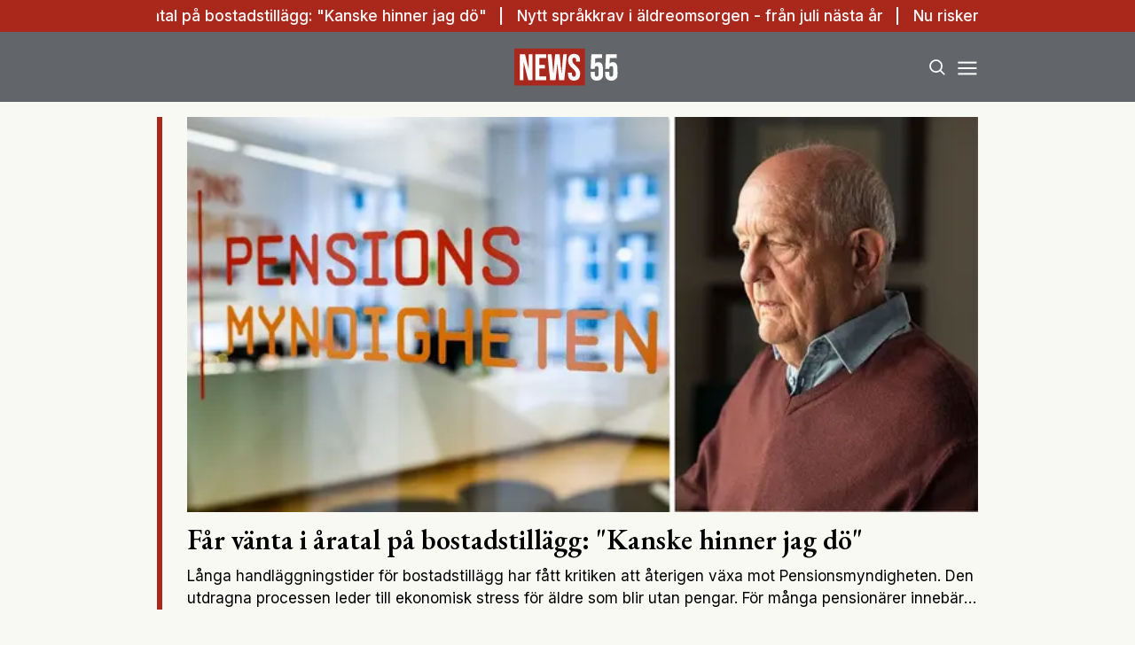

--- FILE ---
content_type: text/html; charset=utf-8
request_url: https://www.news55.se/
body_size: 17654
content:
<!DOCTYPE html><html lang="sv-SE"><head><meta charSet="utf-8"/><meta name="viewport" content="width=device-width, initial-scale=1.0" class="jsx-3679118917"/><link rel="apple-touch-icon" sizes="180x180" href="/favicons/apple-touch-icon.png" class="jsx-3679118917"/><link rel="icon" type="image/png" sizes="32x32" href="/favicons/favicon-32x32.png" class="jsx-3679118917"/><link rel="icon" type="image/png" sizes="16x16" href="/favicons/favicon-16x16.png" class="jsx-3679118917"/><link rel="manifest" href="/manifest.json" class="jsx-3679118917"/><link rel="mask-icon" href="/favicons/safari-pinned-tab.svg" color="#a9271b" class="jsx-3679118917"/><meta name="msapplication-TileColor" content="#a9271b" class="jsx-3679118917"/><meta name="theme-color" content="#a9271b" class="jsx-3679118917"/><link rel="dns-prefetch" href="https://www.googletagmanager.com/" class="jsx-3679118917"/><link rel="dns-prefetch" href="https://lwadm.com" class="jsx-3679118917"/><style type="text/css">.fresnel-container{margin:0;padding:0;}
@media not all and (min-width:640px) and (max-width:767.98px){.fresnel-at-sm{display:none!important;}}
@media not all and (min-width:768px) and (max-width:1023.98px){.fresnel-at-md{display:none!important;}}
@media not all and (min-width:1024px) and (max-width:1359.98px){.fresnel-at-lg{display:none!important;}}
@media not all and (min-width:1360px) and (max-width:1535.98px){.fresnel-at-xl{display:none!important;}}
@media not all and (min-width:1536px){.fresnel-at-xl2{display:none!important;}}
@media not all and (max-width:767.98px){.fresnel-lessThan-md{display:none!important;}}
@media not all and (max-width:1023.98px){.fresnel-lessThan-lg{display:none!important;}}
@media not all and (max-width:1359.98px){.fresnel-lessThan-xl{display:none!important;}}
@media not all and (max-width:1535.98px){.fresnel-lessThan-xl2{display:none!important;}}
@media not all and (min-width:768px){.fresnel-greaterThan-sm{display:none!important;}}
@media not all and (min-width:1024px){.fresnel-greaterThan-md{display:none!important;}}
@media not all and (min-width:1360px){.fresnel-greaterThan-lg{display:none!important;}}
@media not all and (min-width:1536px){.fresnel-greaterThan-xl{display:none!important;}}
@media not all and (min-width:640px){.fresnel-greaterThanOrEqual-sm{display:none!important;}}
@media not all and (min-width:768px){.fresnel-greaterThanOrEqual-md{display:none!important;}}
@media not all and (min-width:1024px){.fresnel-greaterThanOrEqual-lg{display:none!important;}}
@media not all and (min-width:1360px){.fresnel-greaterThanOrEqual-xl{display:none!important;}}
@media not all and (min-width:1536px){.fresnel-greaterThanOrEqual-xl2{display:none!important;}}
@media not all and (min-width:640px) and (max-width:767.98px){.fresnel-between-sm-md{display:none!important;}}
@media not all and (min-width:640px) and (max-width:1023.98px){.fresnel-between-sm-lg{display:none!important;}}
@media not all and (min-width:640px) and (max-width:1359.98px){.fresnel-between-sm-xl{display:none!important;}}
@media not all and (min-width:640px) and (max-width:1535.98px){.fresnel-between-sm-xl2{display:none!important;}}
@media not all and (min-width:768px) and (max-width:1023.98px){.fresnel-between-md-lg{display:none!important;}}
@media not all and (min-width:768px) and (max-width:1359.98px){.fresnel-between-md-xl{display:none!important;}}
@media not all and (min-width:768px) and (max-width:1535.98px){.fresnel-between-md-xl2{display:none!important;}}
@media not all and (min-width:1024px) and (max-width:1359.98px){.fresnel-between-lg-xl{display:none!important;}}
@media not all and (min-width:1024px) and (max-width:1535.98px){.fresnel-between-lg-xl2{display:none!important;}}
@media not all and (min-width:1360px) and (max-width:1535.98px){.fresnel-between-xl-xl2{display:none!important;}}</style><title>News55 - Nyheter &amp; erfarna tankar</title><meta name="description" content="News55 News55 är en nyhetssajt med fokus på nyheter för personer över 55 år. Vårt manifest är att vi alltid står på målgruppens sida."/><meta name="robots" content="index, follow, max-snippet:-1, max-image-preview:large, max-video-preview:-1"/><link rel="canonical" href="https://news55.se/"/><meta property="og:locale" content="sv_SE"/><meta property="og:type" content="website"/><meta property="og:title" content="Startsida – News55"/><meta property="og:description" content="News55 News55 är en nyhetssajt med fokus på nyheter för personer över 55 år. Vårt manifest är att vi alltid står på målgruppens sida."/><meta property="og:url" content="https://news55.se/"/><meta property="og:site_name" content="News55"/><meta property="article:publisher" content="https://www.facebook.com/News55.se"/><meta property="article:modified_time" content="2025-11-18T12:00:07+00:00"/><meta property="og:image" content="https://news55.fra1.cdn.digitaloceanspaces.com/uploads/2024/04/News-55-2.png"/><meta property="og:image:width" content="1306"/><meta property="og:image:height" content="724"/><meta property="og:image:type" content="image/png"/><meta name="twitter:card" content="summary_large_image"/><meta name="twitter:site" content="@News55se"/><script type="application/ld+json" class="yoast-schema-graph">{"@context":"https://schema.org","@graph":[{"@type":"NewsArticle","@id":"https://news55.se/#article","isPartOf":{"@id":"https://news55.se/"},"author":{"name":"Staffan Ekberg","@id":"https://news55.se/#/schema/person/632e40dd8db5acd4197ba125b466c9c1"},"headline":"Startsida – News55","datePublished":"2024-04-09T05:41:17+00:00","dateModified":"2025-11-18T12:00:07+00:00","mainEntityOfPage":{"@id":"https://news55.se/"},"wordCount":2,"publisher":{"@id":"https://news55.se/#organization"},"inLanguage":"sv-SE"},{"@type":"WebPage","@id":"https://news55.se/","url":"https://news55.se/","name":"News55 - Nyheter & erfarna tankar","isPartOf":{"@id":"https://news55.se/#website"},"datePublished":"2024-04-09T05:41:17+00:00","dateModified":"2025-11-18T12:00:07+00:00","description":"News55 News55 är en nyhetssajt med fokus på nyheter för personer över 55 år. Vårt manifest är att vi alltid står på målgruppens sida.","breadcrumb":{"@id":"https://news55.se/#breadcrumb"},"inLanguage":"sv-SE","potentialAction":[{"@type":"ReadAction","target":["https://news55.se/"]}]},{"@type":"BreadcrumbList","@id":"https://news55.se/#breadcrumb","itemListElement":[{"@type":"ListItem","position":1,"name":"Home","item":"https://news55.se/"},{"@type":"ListItem","position":2,"name":"Startsida – News55"}]},{"@type":"WebSite","@id":"https://news55.se/#website","url":"https://news55.se/","name":"News55","description":"Nyheter &amp; erfarna tankar","publisher":{"@id":"https://news55.se/#organization"},"alternateName":"News55.se","potentialAction":[{"@type":"SearchAction","target":{"@type":"EntryPoint","urlTemplate":"https://news55.se/?s={search_term_string}"},"query-input":{"@type":"PropertyValueSpecification","valueRequired":true,"valueName":"search_term_string"}}],"inLanguage":"sv-SE"},{"@type":"Organization","@id":"https://news55.se/#organization","name":"News55","alternateName":"news55.se","url":"https://news55.se/","logo":{"@type":"ImageObject","inLanguage":"sv-SE","@id":"https://news55.se/#/schema/logo/image/","url":"https://news55.fra1.cdn.digitaloceanspaces.com/uploads/uploads/2024/04/News55-Logo.png","contentUrl":"https://news55.fra1.cdn.digitaloceanspaces.com/uploads/uploads/2024/04/News55-Logo.png","width":405,"height":405,"caption":"News55"},"image":{"@id":"https://news55.se/#/schema/logo/image/"},"sameAs":["https://www.facebook.com/News55.se","https://x.com/News55se","https://www.linkedin.com/company/news-55"],"description":"News55 är det självklara valet för målgruppen 55+. Du kan prenumerera på news55 utan bindningstid!"},{"@type":"Person","@id":"https://news55.se/#/schema/person/632e40dd8db5acd4197ba125b466c9c1","name":"Staffan Ekberg","image":{"@type":"ImageObject","inLanguage":"sv-SE","@id":"https://news55.se/#/schema/person/image/","url":"https://news55.fra1.cdn.digitaloceanspaces.com/uploads/2025/10/Namnlos-design-2025-10-06T112601.613-1024x576.jpg","contentUrl":"https://news55.fra1.cdn.digitaloceanspaces.com/uploads/2025/10/Namnlos-design-2025-10-06T112601.613-1024x576.jpg","caption":"Staffan Ekberg"},"description":"Har arbetat med News55 sedan 2018 och är idag ansvarig utgivare. Tycker att det är viktigt att lyfta fram äldrefrågor och bekämpa ålderismen som breder ut sig i samhället. Stolt över News55:s manifest: Vi står alltid på målgruppens sida.","url":"https://news55.se/author/staffan/"}]}</script><link rel="preload" as="image" imageSrcSet="/_next/image/?url=https%3A%2F%2Fnews55.fra1.cdn.digitaloceanspaces.com%2Fuploads%2F2025%2F11%2Fschedman.png&amp;w=256&amp;q=75 256w, /_next/image/?url=https%3A%2F%2Fnews55.fra1.cdn.digitaloceanspaces.com%2Fuploads%2F2025%2F11%2Fschedman.png&amp;w=384&amp;q=75 384w, /_next/image/?url=https%3A%2F%2Fnews55.fra1.cdn.digitaloceanspaces.com%2Fuploads%2F2025%2F11%2Fschedman.png&amp;w=640&amp;q=75 640w, /_next/image/?url=https%3A%2F%2Fnews55.fra1.cdn.digitaloceanspaces.com%2Fuploads%2F2025%2F11%2Fschedman.png&amp;w=750&amp;q=75 750w, /_next/image/?url=https%3A%2F%2Fnews55.fra1.cdn.digitaloceanspaces.com%2Fuploads%2F2025%2F11%2Fschedman.png&amp;w=828&amp;q=75 828w, /_next/image/?url=https%3A%2F%2Fnews55.fra1.cdn.digitaloceanspaces.com%2Fuploads%2F2025%2F11%2Fschedman.png&amp;w=1080&amp;q=75 1080w, /_next/image/?url=https%3A%2F%2Fnews55.fra1.cdn.digitaloceanspaces.com%2Fuploads%2F2025%2F11%2Fschedman.png&amp;w=1200&amp;q=75 1200w" imageSizes="(max-width: 640px) 50vw, (max-width: 1360px) 50vw, 25vw"/><link rel="preload" as="image" imageSrcSet="/_next/image/?url=https%3A%2F%2Fnews55.fra1.cdn.digitaloceanspaces.com%2Fuploads%2F2025%2F11%2FHQ2hPCFE-Realtid.jpg&amp;w=256&amp;q=75 256w, /_next/image/?url=https%3A%2F%2Fnews55.fra1.cdn.digitaloceanspaces.com%2Fuploads%2F2025%2F11%2FHQ2hPCFE-Realtid.jpg&amp;w=384&amp;q=75 384w, /_next/image/?url=https%3A%2F%2Fnews55.fra1.cdn.digitaloceanspaces.com%2Fuploads%2F2025%2F11%2FHQ2hPCFE-Realtid.jpg&amp;w=640&amp;q=75 640w, /_next/image/?url=https%3A%2F%2Fnews55.fra1.cdn.digitaloceanspaces.com%2Fuploads%2F2025%2F11%2FHQ2hPCFE-Realtid.jpg&amp;w=750&amp;q=75 750w, /_next/image/?url=https%3A%2F%2Fnews55.fra1.cdn.digitaloceanspaces.com%2Fuploads%2F2025%2F11%2FHQ2hPCFE-Realtid.jpg&amp;w=828&amp;q=75 828w, /_next/image/?url=https%3A%2F%2Fnews55.fra1.cdn.digitaloceanspaces.com%2Fuploads%2F2025%2F11%2FHQ2hPCFE-Realtid.jpg&amp;w=1080&amp;q=75 1080w, /_next/image/?url=https%3A%2F%2Fnews55.fra1.cdn.digitaloceanspaces.com%2Fuploads%2F2025%2F11%2FHQ2hPCFE-Realtid.jpg&amp;w=1200&amp;q=75 1200w" imageSizes="(max-width: 640px) 50vw, (max-width: 1360px) 50vw, 25vw"/><link rel="preload" as="image" imageSrcSet="/_next/image/?url=https%3A%2F%2Fnews55.fra1.cdn.digitaloceanspaces.com%2Fuploads%2F2025%2F11%2FxBGmSoZn-Realtid.jpg&amp;w=256&amp;q=75 256w, /_next/image/?url=https%3A%2F%2Fnews55.fra1.cdn.digitaloceanspaces.com%2Fuploads%2F2025%2F11%2FxBGmSoZn-Realtid.jpg&amp;w=384&amp;q=75 384w, /_next/image/?url=https%3A%2F%2Fnews55.fra1.cdn.digitaloceanspaces.com%2Fuploads%2F2025%2F11%2FxBGmSoZn-Realtid.jpg&amp;w=640&amp;q=75 640w, /_next/image/?url=https%3A%2F%2Fnews55.fra1.cdn.digitaloceanspaces.com%2Fuploads%2F2025%2F11%2FxBGmSoZn-Realtid.jpg&amp;w=750&amp;q=75 750w, /_next/image/?url=https%3A%2F%2Fnews55.fra1.cdn.digitaloceanspaces.com%2Fuploads%2F2025%2F11%2FxBGmSoZn-Realtid.jpg&amp;w=828&amp;q=75 828w, /_next/image/?url=https%3A%2F%2Fnews55.fra1.cdn.digitaloceanspaces.com%2Fuploads%2F2025%2F11%2FxBGmSoZn-Realtid.jpg&amp;w=1080&amp;q=75 1080w, /_next/image/?url=https%3A%2F%2Fnews55.fra1.cdn.digitaloceanspaces.com%2Fuploads%2F2025%2F11%2FxBGmSoZn-Realtid.jpg&amp;w=1200&amp;q=75 1200w" imageSizes="(max-width: 640px) 50vw, (max-width: 1360px) 50vw, 25vw"/><link rel="preload" as="image" imageSrcSet="/_next/image/?url=https%3A%2F%2Fnews55.fra1.cdn.digitaloceanspaces.com%2Fuploads%2F2025%2F11%2FNamnlos-design-15.png&amp;w=256&amp;q=75 256w, /_next/image/?url=https%3A%2F%2Fnews55.fra1.cdn.digitaloceanspaces.com%2Fuploads%2F2025%2F11%2FNamnlos-design-15.png&amp;w=384&amp;q=75 384w, /_next/image/?url=https%3A%2F%2Fnews55.fra1.cdn.digitaloceanspaces.com%2Fuploads%2F2025%2F11%2FNamnlos-design-15.png&amp;w=640&amp;q=75 640w, /_next/image/?url=https%3A%2F%2Fnews55.fra1.cdn.digitaloceanspaces.com%2Fuploads%2F2025%2F11%2FNamnlos-design-15.png&amp;w=750&amp;q=75 750w, /_next/image/?url=https%3A%2F%2Fnews55.fra1.cdn.digitaloceanspaces.com%2Fuploads%2F2025%2F11%2FNamnlos-design-15.png&amp;w=828&amp;q=75 828w, /_next/image/?url=https%3A%2F%2Fnews55.fra1.cdn.digitaloceanspaces.com%2Fuploads%2F2025%2F11%2FNamnlos-design-15.png&amp;w=1080&amp;q=75 1080w, /_next/image/?url=https%3A%2F%2Fnews55.fra1.cdn.digitaloceanspaces.com%2Fuploads%2F2025%2F11%2FNamnlos-design-15.png&amp;w=1200&amp;q=75 1200w" imageSizes="(max-width: 640px) 50vw, (max-width: 1360px) 50vw, 25vw"/><link rel="preload" as="image" imageSrcSet="/_next/image/?url=https%3A%2F%2Fnews55.fra1.cdn.digitaloceanspaces.com%2Fuploads%2F2025%2F11%2Fpension507.png&amp;w=256&amp;q=75 256w, /_next/image/?url=https%3A%2F%2Fnews55.fra1.cdn.digitaloceanspaces.com%2Fuploads%2F2025%2F11%2Fpension507.png&amp;w=384&amp;q=75 384w, /_next/image/?url=https%3A%2F%2Fnews55.fra1.cdn.digitaloceanspaces.com%2Fuploads%2F2025%2F11%2Fpension507.png&amp;w=640&amp;q=75 640w, /_next/image/?url=https%3A%2F%2Fnews55.fra1.cdn.digitaloceanspaces.com%2Fuploads%2F2025%2F11%2Fpension507.png&amp;w=750&amp;q=75 750w, /_next/image/?url=https%3A%2F%2Fnews55.fra1.cdn.digitaloceanspaces.com%2Fuploads%2F2025%2F11%2Fpension507.png&amp;w=828&amp;q=75 828w, /_next/image/?url=https%3A%2F%2Fnews55.fra1.cdn.digitaloceanspaces.com%2Fuploads%2F2025%2F11%2Fpension507.png&amp;w=1080&amp;q=75 1080w, /_next/image/?url=https%3A%2F%2Fnews55.fra1.cdn.digitaloceanspaces.com%2Fuploads%2F2025%2F11%2Fpension507.png&amp;w=1200&amp;q=75 1200w" imageSizes="(max-width: 640px) 50vw, (max-width: 1360px) 50vw, 25vw"/><link rel="preload" as="image" imageSrcSet="/_next/image/?url=https%3A%2F%2Fnews55.fra1.cdn.digitaloceanspaces.com%2Fuploads%2F2025%2F11%2Fpark.png&amp;w=256&amp;q=75 256w, /_next/image/?url=https%3A%2F%2Fnews55.fra1.cdn.digitaloceanspaces.com%2Fuploads%2F2025%2F11%2Fpark.png&amp;w=384&amp;q=75 384w, /_next/image/?url=https%3A%2F%2Fnews55.fra1.cdn.digitaloceanspaces.com%2Fuploads%2F2025%2F11%2Fpark.png&amp;w=640&amp;q=75 640w, /_next/image/?url=https%3A%2F%2Fnews55.fra1.cdn.digitaloceanspaces.com%2Fuploads%2F2025%2F11%2Fpark.png&amp;w=750&amp;q=75 750w, /_next/image/?url=https%3A%2F%2Fnews55.fra1.cdn.digitaloceanspaces.com%2Fuploads%2F2025%2F11%2Fpark.png&amp;w=828&amp;q=75 828w, /_next/image/?url=https%3A%2F%2Fnews55.fra1.cdn.digitaloceanspaces.com%2Fuploads%2F2025%2F11%2Fpark.png&amp;w=1080&amp;q=75 1080w, /_next/image/?url=https%3A%2F%2Fnews55.fra1.cdn.digitaloceanspaces.com%2Fuploads%2F2025%2F11%2Fpark.png&amp;w=1200&amp;q=75 1200w" imageSizes="(max-width: 640px) 50vw, (max-width: 1360px) 50vw, 25vw"/><meta name="next-head-count" content="37"/><link rel="preload" href="/_next/static/media/eac384ff8c1437c4-s.p.woff2" as="font" type="font/woff2" crossorigin="anonymous" data-next-font="size-adjust"/><link rel="preload" href="/_next/static/media/e4af272ccee01ff0-s.p.woff2" as="font" type="font/woff2" crossorigin="anonymous" data-next-font="size-adjust"/><link rel="preload" href="/_next/static/css/830fca2aeb1e11d1.css" as="style"/><link rel="stylesheet" href="/_next/static/css/830fca2aeb1e11d1.css" data-n-g=""/><noscript data-n-css=""></noscript><script defer="" nomodule="" src="/_next/static/chunks/polyfills-c67a75d1b6f99dc8.js"></script><script src="/_next/static/chunks/webpack-59c5c889f52620d6.js" defer=""></script><script src="/_next/static/chunks/framework-2c79e2a64abdb08b.js" defer=""></script><script src="/_next/static/chunks/main-dcba0ac9e11c741f.js" defer=""></script><script src="/_next/static/chunks/pages/_app-2f4d5edc916a4867.js" defer=""></script><script src="/_next/static/chunks/252f366e-cd75c61f544052ea.js" defer=""></script><script src="/_next/static/chunks/1bfc9850-b12f6f90a8c4def8.js" defer=""></script><script src="/_next/static/chunks/714-1a5ab8a2fd7bd217.js" defer=""></script><script src="/_next/static/chunks/495-d78ebdc49871642f.js" defer=""></script><script src="/_next/static/chunks/169-ffd5f9a55d8a14db.js" defer=""></script><script src="/_next/static/chunks/587-459605265f4b030b.js" defer=""></script><script src="/_next/static/chunks/619-72f2d7424342e148.js" defer=""></script><script src="/_next/static/chunks/pages/index-b0cc31349d01044a.js" defer=""></script><script src="/_next/static/D89COsKmy4qV9pB9S2kJy/_buildManifest.js" defer=""></script><script src="/_next/static/D89COsKmy4qV9pB9S2kJy/_ssgManifest.js" defer=""></script><style id="__jsx-3679118917">html{font-family:'__Inter_72f7cb', '__Inter_Fallback_72f7cb'}h1,h2,h3,h4,h5,h6{font-family:'__EB_Garamond_ae443e', '__EB_Garamond_Fallback_ae443e'}</style></head><body class="bg-[#F9F9F4] text-black antialiased"><div id="__next"><noscript class="jsx-3679118917"><iframe
        src="https://www.googletagmanager.com/ns.html?id=GTM-TCBBLDS"
        height="0"
        width="0"
        style="display:none;visibility:hidden"
      ></iframe></noscript><!--$--><div class="sticky top-0 z-50"><div class="bg-red"><div class="container px-4 h-[36px]"></div></div><header class="flex justify-between bg-gray-dark text-white"><div class="container flex justify-between items-center p-4 "><div class="flex-[0_0_30%]"></div><a class="flex-[0_0_auto]" href="/"><div class="relative w-[120px] h-[45px]"><img alt="News55" loading="lazy" decoding="async" data-nimg="fill" class="object-contain" style="position:absolute;height:100%;width:100%;left:0;top:0;right:0;bottom:0;color:transparent" src="/images/logo.svg"/></div></a><div class="flex justify-end items-center space-x-2 flex-[0_0_30%]"><div class="fresnel-container fresnel-greaterThanOrEqual-xl "><button class="rounded-full block flex items-center justify-center font-medium px-4 py-2 text-sm h-[35px] bg-red text-white">Prenumerera</button></div><button class="w-[25px] h-[25px] relative focus:outline-none" aria-label="Search"><svg xmlns="http://www.w3.org/2000/svg" fill="none" viewBox="0 0 24 24" stroke-width="2" stroke="currentColor" class="w-5 h-5 absolute transform transition duration-500 ease-in-out left-1/2 top-1/2 -translate-x-1/2 -translate-y-1/2 scale-1"><path stroke-linecap="round" stroke-linejoin="round" d="M21 21l-5.197-5.197m0 0A7.5 7.5 0 105.196 5.196a7.5 7.5 0 0010.607 10.607z"></path></svg><div class="block w-5 absolute left-1/2 top-1/2 transform  -translate-x-1/2 -translate-y-1/2"><span aria-hidden="true" class="block absolute h-0.5 w-5 bg-current transform transition duration-500 ease-in-out scale-0"></span><span aria-hidden="true" class="block absolute h-0.5 w-5 bg-current transform  transition duration-500 ease-in-out scale-0"></span></div></button><button class="w-[25px] h-[25px] relative focus:outline-none" aria-label="Menu"><div class="block w-5 absolute left-1/2 top-1/2 transform  -translate-x-1/2 -translate-y-1/2"><span aria-hidden="true" class="block absolute h-0.5 w-5 bg-current transform transition duration-500 ease-in-out -translate-y-1.5"></span><span aria-hidden="true" class="block absolute  h-0.5 w-5 bg-current   transform transition duration-500 ease-in-out"></span><span aria-hidden="true" class="block absolute  h-0.5 w-5 bg-current transform  transition duration-500 ease-in-out translate-y-1.5"></span></div></button></div></div></header><div class="fresnel-container fresnel-greaterThanOrEqual-xl "><nav class="bg-gray-light px-4 relative"><div class="container"><div class="flex justify-center"><a class="flex items-center justify-between font-medium text-sm bg-gray-light p-4 transition-colors hover:bg-[#d2d0c7] h-[45px] text-[#0a0a0a]" href="/senaste-nytt/">Senaste nytt</a><a class="flex items-center justify-between font-medium text-sm bg-gray-light p-4 transition-colors hover:bg-[#d2d0c7] h-[45px] text-[#0a0a0a]" href="/samhalle/">Samhälle</a><a class="flex items-center justify-between font-medium text-sm bg-gray-light p-4 transition-colors hover:bg-[#d2d0c7] h-[45px] text-[#0a0a0a]" href="/privatekonomi/">Privatekonomi</a><a class="flex items-center justify-between font-medium text-sm bg-gray-light p-4 transition-colors hover:bg-[#d2d0c7] h-[45px] text-[#0a0a0a]" href="/halsa/">Hälsa</a><a class="flex items-center justify-between font-medium text-sm bg-gray-light p-4 transition-colors hover:bg-[#d2d0c7] h-[45px] text-[#0a0a0a]" href="/resor/">Resor</a><a class="flex items-center justify-between font-medium text-sm bg-gray-light p-4 transition-colors hover:bg-[#d2d0c7] h-[45px] text-[#0a0a0a]" href="/husdjur/">Husdjur</a><a class="flex items-center justify-between font-medium text-sm bg-gray-light p-4 transition-colors hover:bg-[#d2d0c7] h-[45px] text-[#0a0a0a]" href="/livsstil/">Livet</a></div></div></nav></div></div><div class="transition ease-in-out duration-300 fixed z-40 w-full top-[var(--header-wrapper-height)] -translate-y-full"></div><aside style="height:calc(100% - var(--header-wrapper-height));top:var(--header-wrapper-height)" class="bg-[#fcf7f2] w-full md:w-[450px] fixed right-0 z-40 transition ease-in-out duration-300 overflow-auto translate-x-full"></aside><div class="fixed z-[999] inset-0 bg-gray-dark/90 p-4 flex items-center justify-center hidden"></div><main><div class="container p-4"><div class="flex flex-col space-y-4 md:space-y-8"><div><div><div class="fresnel-container fresnel-greaterThanOrEqual-xl "><div class="grid grid-cols-1 xl:grid-cols-[980px_auto] gap-4 md:gap-8"><div class="grid grid-cols-1 md:grid-cols-[auto_300px] gap-8"><div><a class="relative flex flex-col space-y-2 pl-8 before:content before:bg-red before:left-0 before:top-0 before:w-[6px] before:h-full before:absolute h-full justify-between" href="/privatekonomi/far-vanta-i-aratal-pa-bostadstillagg-kanske-hinner-jag-do/"><div class="relative aspect-w-2 aspect-h-1"><img alt="Bostadstillägg" decoding="async" data-nimg="fill" class="object-cover object-top" style="position:absolute;height:100%;width:100%;left:0;top:0;right:0;bottom:0;color:transparent" sizes="(max-width: 640px) 50vw, (max-width: 1360px) 50vw, 25vw" srcSet="/_next/image/?url=https%3A%2F%2Fnews55.fra1.cdn.digitaloceanspaces.com%2Fuploads%2F2025%2F11%2FxBGmSoZn-Realtid.jpg&amp;w=256&amp;q=75 256w, /_next/image/?url=https%3A%2F%2Fnews55.fra1.cdn.digitaloceanspaces.com%2Fuploads%2F2025%2F11%2FxBGmSoZn-Realtid.jpg&amp;w=384&amp;q=75 384w, /_next/image/?url=https%3A%2F%2Fnews55.fra1.cdn.digitaloceanspaces.com%2Fuploads%2F2025%2F11%2FxBGmSoZn-Realtid.jpg&amp;w=640&amp;q=75 640w, /_next/image/?url=https%3A%2F%2Fnews55.fra1.cdn.digitaloceanspaces.com%2Fuploads%2F2025%2F11%2FxBGmSoZn-Realtid.jpg&amp;w=750&amp;q=75 750w, /_next/image/?url=https%3A%2F%2Fnews55.fra1.cdn.digitaloceanspaces.com%2Fuploads%2F2025%2F11%2FxBGmSoZn-Realtid.jpg&amp;w=828&amp;q=75 828w, /_next/image/?url=https%3A%2F%2Fnews55.fra1.cdn.digitaloceanspaces.com%2Fuploads%2F2025%2F11%2FxBGmSoZn-Realtid.jpg&amp;w=1080&amp;q=75 1080w, /_next/image/?url=https%3A%2F%2Fnews55.fra1.cdn.digitaloceanspaces.com%2Fuploads%2F2025%2F11%2FxBGmSoZn-Realtid.jpg&amp;w=1200&amp;q=75 1200w" src="/_next/image/?url=https%3A%2F%2Fnews55.fra1.cdn.digitaloceanspaces.com%2Fuploads%2F2025%2F11%2FxBGmSoZn-Realtid.jpg&amp;w=1200&amp;q=75"/></div><div class="flex flex-col space-y-2"><h2 class="text-3xl leading-snug line-clamp-2">Får vänta i åratal på bostadstillägg: &quot;Kanske hinner jag dö&quot;</h2><p class="line-clamp-2">Långa handläggningstider för bostadstillägg har fått kritiken att återigen växa mot Pensionsmyndigheten. Den utdragna processen leder till ekonomisk stress för äldre som blir utan pengar. För många pensionärer innebär dröjsmålen en påtaglig oro, inte minst för 80-årige Hans Nyberg i Haninge, som nu väntat i över ett år på besked. När SVT intervjuar honom beskriver […]</p></div></a></div><div class="flex flex-col space-y-4 justify-between"><div><a class="flex flex-col space-y-2" href="/samhalle/nytt-sprakkrav-i-aldreomsorgen-fran-juli-nasta-ar/"><div class="relative aspect-w-2 aspect-h-1"><img alt="språkkrav" decoding="async" data-nimg="fill" class="object-cover object-top" style="position:absolute;height:100%;width:100%;left:0;top:0;right:0;bottom:0;color:transparent" sizes="(max-width: 640px) 50vw, (max-width: 1360px) 50vw, 25vw" srcSet="/_next/image/?url=https%3A%2F%2Fnews55.fra1.cdn.digitaloceanspaces.com%2Fuploads%2F2025%2F11%2Fschedman.png&amp;w=256&amp;q=75 256w, /_next/image/?url=https%3A%2F%2Fnews55.fra1.cdn.digitaloceanspaces.com%2Fuploads%2F2025%2F11%2Fschedman.png&amp;w=384&amp;q=75 384w, /_next/image/?url=https%3A%2F%2Fnews55.fra1.cdn.digitaloceanspaces.com%2Fuploads%2F2025%2F11%2Fschedman.png&amp;w=640&amp;q=75 640w, /_next/image/?url=https%3A%2F%2Fnews55.fra1.cdn.digitaloceanspaces.com%2Fuploads%2F2025%2F11%2Fschedman.png&amp;w=750&amp;q=75 750w, /_next/image/?url=https%3A%2F%2Fnews55.fra1.cdn.digitaloceanspaces.com%2Fuploads%2F2025%2F11%2Fschedman.png&amp;w=828&amp;q=75 828w, /_next/image/?url=https%3A%2F%2Fnews55.fra1.cdn.digitaloceanspaces.com%2Fuploads%2F2025%2F11%2Fschedman.png&amp;w=1080&amp;q=75 1080w, /_next/image/?url=https%3A%2F%2Fnews55.fra1.cdn.digitaloceanspaces.com%2Fuploads%2F2025%2F11%2Fschedman.png&amp;w=1200&amp;q=75 1200w" src="/_next/image/?url=https%3A%2F%2Fnews55.fra1.cdn.digitaloceanspaces.com%2Fuploads%2F2025%2F11%2Fschedman.png&amp;w=1200&amp;q=75"/></div><div class="flex flex-col space-y-2"><h2 class="text-xl line-clamp-2">Nytt språkkrav i äldreomsorgen - från juli nästa år</h2><p class="hidden">Regeringen skriver in ett språkkrav för äldreomsorgen i Socialtjänstlagen. Men när personalen verkligen ska kunna svenska anges inte. Anna Tenje (M) är socialförsäkrings- och äldreminister. ”Med det här förslaget rycker vi inte undan mattan för kommunerna med den stora brist på kompetens som finns”, sa hon på torsdagens pressträff. Från den 1 juli nästa år […]</p></div></a></div><div><a class="flex flex-col space-y-2" href="/privatekonomi/nu-riskerar-du-att-bli-utan-skattesankningen-pensionsgransen-som-avgor/"><div class="relative aspect-w-2 aspect-h-1"><img alt="Skattesänkning" decoding="async" data-nimg="fill" class="object-cover object-top" style="position:absolute;height:100%;width:100%;left:0;top:0;right:0;bottom:0;color:transparent" sizes="(max-width: 640px) 50vw, (max-width: 1360px) 50vw, 25vw" srcSet="/_next/image/?url=https%3A%2F%2Fnews55.fra1.cdn.digitaloceanspaces.com%2Fuploads%2F2025%2F11%2FHQ2hPCFE-Realtid.jpg&amp;w=256&amp;q=75 256w, /_next/image/?url=https%3A%2F%2Fnews55.fra1.cdn.digitaloceanspaces.com%2Fuploads%2F2025%2F11%2FHQ2hPCFE-Realtid.jpg&amp;w=384&amp;q=75 384w, /_next/image/?url=https%3A%2F%2Fnews55.fra1.cdn.digitaloceanspaces.com%2Fuploads%2F2025%2F11%2FHQ2hPCFE-Realtid.jpg&amp;w=640&amp;q=75 640w, /_next/image/?url=https%3A%2F%2Fnews55.fra1.cdn.digitaloceanspaces.com%2Fuploads%2F2025%2F11%2FHQ2hPCFE-Realtid.jpg&amp;w=750&amp;q=75 750w, /_next/image/?url=https%3A%2F%2Fnews55.fra1.cdn.digitaloceanspaces.com%2Fuploads%2F2025%2F11%2FHQ2hPCFE-Realtid.jpg&amp;w=828&amp;q=75 828w, /_next/image/?url=https%3A%2F%2Fnews55.fra1.cdn.digitaloceanspaces.com%2Fuploads%2F2025%2F11%2FHQ2hPCFE-Realtid.jpg&amp;w=1080&amp;q=75 1080w, /_next/image/?url=https%3A%2F%2Fnews55.fra1.cdn.digitaloceanspaces.com%2Fuploads%2F2025%2F11%2FHQ2hPCFE-Realtid.jpg&amp;w=1200&amp;q=75 1200w" src="/_next/image/?url=https%3A%2F%2Fnews55.fra1.cdn.digitaloceanspaces.com%2Fuploads%2F2025%2F11%2FHQ2hPCFE-Realtid.jpg&amp;w=1200&amp;q=75"/></div><div class="flex flex-col space-y-2"><h2 class="text-xl line-clamp-2">Nu riskerar du att bli utan skattesänkningen – pensionsgränsen som avgör</h2><p class="hidden">Upp till var fjärde pensionär får ingen del av regeringens skattesänkning nästa år, visar nya beräkningar från pensionärsorganisationerna. Det handlar om ungefär etthundratusen pensionärer som kan bli helt utan den skattesänkning regeringen utlovar i budgeten för 2026. Nivån på inkomsterna – och en åldersgräns som många missat – gör att stora grupper står utanför, enligt […]</p></div></a></div></div></div><div class="flex flex-col space-y-4"><div class="grid grid-cols-1 gap-2 h-full"><div><a class="block pl-4 relative overflow-hidden" href="/livsstil/tillbakablick-flickornas-21-iskalla-dygn-i-skogen-blev-ett-mirakel/"><div class="flex items-center gap-4 text-sm before:content before:absolute before:w-[10px] before:h-[10px] before:bg-black before:rounded-full before:left-0"><span class="text-red uppercase">Livet</span></div><h3 class="line-clamp-2 mb-4 before:content before:absolute before:w-[2px] before:h-full before:bg-[#E5DED8] before:left-[4px] before:top-0 before:mt-[25px]">Tillbakablick: Flickornas 21 iskalla dygn i skogen blev ett mirakel</h3></a></div><div><a class="block pl-4 relative overflow-hidden" href="/halsa/rynkor-ar-vackert-men-maten-kan-avgora-hur-snabbt-de-kommer/"><div class="flex items-center gap-4 text-sm before:content before:absolute before:w-[10px] before:h-[10px] before:bg-black before:rounded-full before:left-0"><span class="text-red uppercase">Hälsa</span></div><h3 class="line-clamp-2 mb-4 before:content before:absolute before:w-[2px] before:h-full before:bg-[#E5DED8] before:left-[4px] before:top-0 before:mt-[25px]">Rynkor är vackert – men maten kan avgöra hur snabbt de kommer</h3></a></div><div><a class="block pl-4 relative overflow-hidden" href="/livsstil/kandisarnas-ovantade-jobb-innan-de-blev-kanda/"><div class="flex items-center gap-4 text-sm before:content before:absolute before:w-[10px] before:h-[10px] before:bg-black before:rounded-full before:left-0"><span class="text-red uppercase">Livet</span></div><h3 class="line-clamp-2 mb-4 before:content before:absolute before:w-[2px] before:h-full before:bg-[#E5DED8] before:left-[4px] before:top-0 before:mt-[25px]">Kändisarnas oväntade jobb innan de blev kända</h3></a></div><div><a class="block pl-4 relative overflow-hidden" href="/privatekonomi/samsta-hojningen-for-tjanstepension-pa-fem-ar/"><div class="flex items-center gap-4 text-sm before:content before:absolute before:w-[10px] before:h-[10px] before:bg-black before:rounded-full before:left-0"><span class="text-red uppercase">Privatekonomi</span></div><h3 class="line-clamp-2 mb-4 before:content before:absolute before:w-[2px] before:h-full before:bg-[#E5DED8] before:left-[4px] before:top-0 before:mt-[25px]">Sämsta höjningen för tjänstepension - på fem år</h3></a></div><div><a class="block pl-4 relative overflow-hidden" href="/halsa/alla-tre-avlidna-kvinnor-i-busskraschen-var-55-eller-aldre/"><div class="flex items-center gap-4 text-sm before:content before:absolute before:w-[10px] before:h-[10px] before:bg-black before:rounded-full before:left-0"><span class="text-red uppercase">Hälsa</span></div><h3 class="line-clamp-2 mb-4 before:content before:absolute before:w-[2px] before:h-full before:bg-[#E5DED8] before:left-[4px] before:top-0 before:mt-[25px]">Alla tre avlidna kvinnor i busskraschen var 55 eller äldre</h3></a></div></div></div></div><div class="mt-8"><div class="flex justify-center"><div><div class="text-xs text-gray">ANNONS</div><div class="flex justify-center" style="min-width:980px;min-height:250px"><div id="news55_pano1_:Rkknk6:"></div></div></div></div></div></div><div class="fresnel-container fresnel-between-md-xl "><div class="flex flex-col space-y-8"><div><a class="relative flex flex-col space-y-2 pl-8 before:content before:bg-red before:left-0 before:top-0 before:w-[6px] before:h-full before:absolute" href="/privatekonomi/far-vanta-i-aratal-pa-bostadstillagg-kanske-hinner-jag-do/"><div class="relative aspect-w-2 aspect-h-1"><img alt="Bostadstillägg" decoding="async" data-nimg="fill" class="object-cover object-top" style="position:absolute;height:100%;width:100%;left:0;top:0;right:0;bottom:0;color:transparent" sizes="(max-width: 640px) 50vw, (max-width: 1360px) 50vw, 25vw" srcSet="/_next/image/?url=https%3A%2F%2Fnews55.fra1.cdn.digitaloceanspaces.com%2Fuploads%2F2025%2F11%2FxBGmSoZn-Realtid.jpg&amp;w=256&amp;q=75 256w, /_next/image/?url=https%3A%2F%2Fnews55.fra1.cdn.digitaloceanspaces.com%2Fuploads%2F2025%2F11%2FxBGmSoZn-Realtid.jpg&amp;w=384&amp;q=75 384w, /_next/image/?url=https%3A%2F%2Fnews55.fra1.cdn.digitaloceanspaces.com%2Fuploads%2F2025%2F11%2FxBGmSoZn-Realtid.jpg&amp;w=640&amp;q=75 640w, /_next/image/?url=https%3A%2F%2Fnews55.fra1.cdn.digitaloceanspaces.com%2Fuploads%2F2025%2F11%2FxBGmSoZn-Realtid.jpg&amp;w=750&amp;q=75 750w, /_next/image/?url=https%3A%2F%2Fnews55.fra1.cdn.digitaloceanspaces.com%2Fuploads%2F2025%2F11%2FxBGmSoZn-Realtid.jpg&amp;w=828&amp;q=75 828w, /_next/image/?url=https%3A%2F%2Fnews55.fra1.cdn.digitaloceanspaces.com%2Fuploads%2F2025%2F11%2FxBGmSoZn-Realtid.jpg&amp;w=1080&amp;q=75 1080w, /_next/image/?url=https%3A%2F%2Fnews55.fra1.cdn.digitaloceanspaces.com%2Fuploads%2F2025%2F11%2FxBGmSoZn-Realtid.jpg&amp;w=1200&amp;q=75 1200w" src="/_next/image/?url=https%3A%2F%2Fnews55.fra1.cdn.digitaloceanspaces.com%2Fuploads%2F2025%2F11%2FxBGmSoZn-Realtid.jpg&amp;w=1200&amp;q=75"/></div><div class="flex flex-col space-y-2"><h2 class="text-3xl line-clamp-2 leading-snug">Får vänta i åratal på bostadstillägg: &quot;Kanske hinner jag dö&quot;</h2><p class="line-clamp-2">Långa handläggningstider för bostadstillägg har fått kritiken att återigen växa mot Pensionsmyndigheten. Den utdragna processen leder till ekonomisk stress för äldre som blir utan pengar. För många pensionärer innebär dröjsmålen en påtaglig oro, inte minst för 80-årige Hans Nyberg i Haninge, som nu väntat i över ett år på besked. När SVT intervjuar honom beskriver […]</p></div></a></div><div class="flex justify-center"><div><div class="text-xs text-gray">ANNONS</div><div class="flex justify-center" style="min-width:320px;min-height:320px"><div id="news55_mobil1_:R14snk6:"></div></div></div></div><div class="grid grid-cols-1 md:grid-cols-2 gap-4 md:gap-8"><div><a class="flex flex-col space-y-2" href="/samhalle/nytt-sprakkrav-i-aldreomsorgen-fran-juli-nasta-ar/"><div class="relative aspect-w-2 aspect-h-1"><img alt="språkkrav" decoding="async" data-nimg="fill" class="object-cover object-top" style="position:absolute;height:100%;width:100%;left:0;top:0;right:0;bottom:0;color:transparent" sizes="(max-width: 640px) 50vw, (max-width: 1360px) 50vw, 25vw" srcSet="/_next/image/?url=https%3A%2F%2Fnews55.fra1.cdn.digitaloceanspaces.com%2Fuploads%2F2025%2F11%2Fschedman.png&amp;w=256&amp;q=75 256w, /_next/image/?url=https%3A%2F%2Fnews55.fra1.cdn.digitaloceanspaces.com%2Fuploads%2F2025%2F11%2Fschedman.png&amp;w=384&amp;q=75 384w, /_next/image/?url=https%3A%2F%2Fnews55.fra1.cdn.digitaloceanspaces.com%2Fuploads%2F2025%2F11%2Fschedman.png&amp;w=640&amp;q=75 640w, /_next/image/?url=https%3A%2F%2Fnews55.fra1.cdn.digitaloceanspaces.com%2Fuploads%2F2025%2F11%2Fschedman.png&amp;w=750&amp;q=75 750w, /_next/image/?url=https%3A%2F%2Fnews55.fra1.cdn.digitaloceanspaces.com%2Fuploads%2F2025%2F11%2Fschedman.png&amp;w=828&amp;q=75 828w, /_next/image/?url=https%3A%2F%2Fnews55.fra1.cdn.digitaloceanspaces.com%2Fuploads%2F2025%2F11%2Fschedman.png&amp;w=1080&amp;q=75 1080w, /_next/image/?url=https%3A%2F%2Fnews55.fra1.cdn.digitaloceanspaces.com%2Fuploads%2F2025%2F11%2Fschedman.png&amp;w=1200&amp;q=75 1200w" src="/_next/image/?url=https%3A%2F%2Fnews55.fra1.cdn.digitaloceanspaces.com%2Fuploads%2F2025%2F11%2Fschedman.png&amp;w=1200&amp;q=75"/></div><div class="flex flex-col space-y-2"><h2 class="text-xl line-clamp-2">Nytt språkkrav i äldreomsorgen - från juli nästa år</h2><p class="hidden">Regeringen skriver in ett språkkrav för äldreomsorgen i Socialtjänstlagen. Men när personalen verkligen ska kunna svenska anges inte. Anna Tenje (M) är socialförsäkrings- och äldreminister. ”Med det här förslaget rycker vi inte undan mattan för kommunerna med den stora brist på kompetens som finns”, sa hon på torsdagens pressträff. Från den 1 juli nästa år […]</p></div></a></div><div><a class="flex flex-col space-y-2" href="/privatekonomi/nu-riskerar-du-att-bli-utan-skattesankningen-pensionsgransen-som-avgor/"><div class="relative aspect-w-2 aspect-h-1"><img alt="Skattesänkning" decoding="async" data-nimg="fill" class="object-cover object-top" style="position:absolute;height:100%;width:100%;left:0;top:0;right:0;bottom:0;color:transparent" sizes="(max-width: 640px) 50vw, (max-width: 1360px) 50vw, 25vw" srcSet="/_next/image/?url=https%3A%2F%2Fnews55.fra1.cdn.digitaloceanspaces.com%2Fuploads%2F2025%2F11%2FHQ2hPCFE-Realtid.jpg&amp;w=256&amp;q=75 256w, /_next/image/?url=https%3A%2F%2Fnews55.fra1.cdn.digitaloceanspaces.com%2Fuploads%2F2025%2F11%2FHQ2hPCFE-Realtid.jpg&amp;w=384&amp;q=75 384w, /_next/image/?url=https%3A%2F%2Fnews55.fra1.cdn.digitaloceanspaces.com%2Fuploads%2F2025%2F11%2FHQ2hPCFE-Realtid.jpg&amp;w=640&amp;q=75 640w, /_next/image/?url=https%3A%2F%2Fnews55.fra1.cdn.digitaloceanspaces.com%2Fuploads%2F2025%2F11%2FHQ2hPCFE-Realtid.jpg&amp;w=750&amp;q=75 750w, /_next/image/?url=https%3A%2F%2Fnews55.fra1.cdn.digitaloceanspaces.com%2Fuploads%2F2025%2F11%2FHQ2hPCFE-Realtid.jpg&amp;w=828&amp;q=75 828w, /_next/image/?url=https%3A%2F%2Fnews55.fra1.cdn.digitaloceanspaces.com%2Fuploads%2F2025%2F11%2FHQ2hPCFE-Realtid.jpg&amp;w=1080&amp;q=75 1080w, /_next/image/?url=https%3A%2F%2Fnews55.fra1.cdn.digitaloceanspaces.com%2Fuploads%2F2025%2F11%2FHQ2hPCFE-Realtid.jpg&amp;w=1200&amp;q=75 1200w" src="/_next/image/?url=https%3A%2F%2Fnews55.fra1.cdn.digitaloceanspaces.com%2Fuploads%2F2025%2F11%2FHQ2hPCFE-Realtid.jpg&amp;w=1200&amp;q=75"/></div><div class="flex flex-col space-y-2"><h2 class="text-xl line-clamp-2">Nu riskerar du att bli utan skattesänkningen – pensionsgränsen som avgör</h2><p class="hidden">Upp till var fjärde pensionär får ingen del av regeringens skattesänkning nästa år, visar nya beräkningar från pensionärsorganisationerna. Det handlar om ungefär etthundratusen pensionärer som kan bli helt utan den skattesänkning regeringen utlovar i budgeten för 2026. Nivån på inkomsterna – och en åldersgräns som många missat – gör att stora grupper står utanför, enligt […]</p></div></a></div></div><div class="flex flex-col space-y-4"><div class="grid grid-cols-1 gap-2"><div><a class="block pl-4 relative overflow-hidden" href="/livsstil/tillbakablick-flickornas-21-iskalla-dygn-i-skogen-blev-ett-mirakel/"><div class="flex items-center gap-4 text-sm before:content before:absolute before:w-[10px] before:h-[10px] before:bg-black before:rounded-full before:left-0"><span class="text-red uppercase">Livet</span></div><h3 class="line-clamp-2 mb-4 before:content before:absolute before:w-[2px] before:h-full before:bg-[#E5DED8] before:left-[4px] before:top-0 before:mt-[25px]">Tillbakablick: Flickornas 21 iskalla dygn i skogen blev ett mirakel</h3></a></div><div><a class="block pl-4 relative overflow-hidden" href="/halsa/rynkor-ar-vackert-men-maten-kan-avgora-hur-snabbt-de-kommer/"><div class="flex items-center gap-4 text-sm before:content before:absolute before:w-[10px] before:h-[10px] before:bg-black before:rounded-full before:left-0"><span class="text-red uppercase">Hälsa</span></div><h3 class="line-clamp-2 mb-4 before:content before:absolute before:w-[2px] before:h-full before:bg-[#E5DED8] before:left-[4px] before:top-0 before:mt-[25px]">Rynkor är vackert – men maten kan avgöra hur snabbt de kommer</h3></a></div><div><a class="block pl-4 relative overflow-hidden" href="/livsstil/kandisarnas-ovantade-jobb-innan-de-blev-kanda/"><div class="flex items-center gap-4 text-sm before:content before:absolute before:w-[10px] before:h-[10px] before:bg-black before:rounded-full before:left-0"><span class="text-red uppercase">Livet</span></div><h3 class="line-clamp-2 mb-4 before:content before:absolute before:w-[2px] before:h-full before:bg-[#E5DED8] before:left-[4px] before:top-0 before:mt-[25px]">Kändisarnas oväntade jobb innan de blev kända</h3></a></div><div><a class="block pl-4 relative overflow-hidden" href="/privatekonomi/samsta-hojningen-for-tjanstepension-pa-fem-ar/"><div class="flex items-center gap-4 text-sm before:content before:absolute before:w-[10px] before:h-[10px] before:bg-black before:rounded-full before:left-0"><span class="text-red uppercase">Privatekonomi</span></div><h3 class="line-clamp-2 mb-4 before:content before:absolute before:w-[2px] before:h-full before:bg-[#E5DED8] before:left-[4px] before:top-0 before:mt-[25px]">Sämsta höjningen för tjänstepension - på fem år</h3></a></div><div><a class="block pl-4 relative overflow-hidden" href="/halsa/alla-tre-avlidna-kvinnor-i-busskraschen-var-55-eller-aldre/"><div class="flex items-center gap-4 text-sm before:content before:absolute before:w-[10px] before:h-[10px] before:bg-black before:rounded-full before:left-0"><span class="text-red uppercase">Hälsa</span></div><h3 class="line-clamp-2 mb-4 before:content before:absolute before:w-[2px] before:h-full before:bg-[#E5DED8] before:left-[4px] before:top-0 before:mt-[25px]">Alla tre avlidna kvinnor i busskraschen var 55 eller äldre</h3></a></div></div></div><div class="flex justify-center"><div><div class="text-xs text-gray">ANNONS</div><div class="flex justify-center" style="min-width:320px;min-height:320px"><div id="news55_mobil2_:R1asnk6:"></div></div></div></div></div></div><div class="fresnel-container fresnel-lessThan-md "><div class="flex flex-col space-y-4"><div><a class="relative flex flex-col space-y-2 pl-5 before:content before:bg-red before:left-0 before:top-0 before:w-[6px] before:h-full before:absolute" href="/privatekonomi/far-vanta-i-aratal-pa-bostadstillagg-kanske-hinner-jag-do/"><div class="relative aspect-w-2 aspect-h-1"><img alt="Bostadstillägg" decoding="async" data-nimg="fill" class="object-cover object-top" style="position:absolute;height:100%;width:100%;left:0;top:0;right:0;bottom:0;color:transparent" sizes="(max-width: 640px) 50vw, (max-width: 1360px) 50vw, 25vw" srcSet="/_next/image/?url=https%3A%2F%2Fnews55.fra1.cdn.digitaloceanspaces.com%2Fuploads%2F2025%2F11%2FxBGmSoZn-Realtid.jpg&amp;w=256&amp;q=75 256w, /_next/image/?url=https%3A%2F%2Fnews55.fra1.cdn.digitaloceanspaces.com%2Fuploads%2F2025%2F11%2FxBGmSoZn-Realtid.jpg&amp;w=384&amp;q=75 384w, /_next/image/?url=https%3A%2F%2Fnews55.fra1.cdn.digitaloceanspaces.com%2Fuploads%2F2025%2F11%2FxBGmSoZn-Realtid.jpg&amp;w=640&amp;q=75 640w, /_next/image/?url=https%3A%2F%2Fnews55.fra1.cdn.digitaloceanspaces.com%2Fuploads%2F2025%2F11%2FxBGmSoZn-Realtid.jpg&amp;w=750&amp;q=75 750w, /_next/image/?url=https%3A%2F%2Fnews55.fra1.cdn.digitaloceanspaces.com%2Fuploads%2F2025%2F11%2FxBGmSoZn-Realtid.jpg&amp;w=828&amp;q=75 828w, /_next/image/?url=https%3A%2F%2Fnews55.fra1.cdn.digitaloceanspaces.com%2Fuploads%2F2025%2F11%2FxBGmSoZn-Realtid.jpg&amp;w=1080&amp;q=75 1080w, /_next/image/?url=https%3A%2F%2Fnews55.fra1.cdn.digitaloceanspaces.com%2Fuploads%2F2025%2F11%2FxBGmSoZn-Realtid.jpg&amp;w=1200&amp;q=75 1200w" src="/_next/image/?url=https%3A%2F%2Fnews55.fra1.cdn.digitaloceanspaces.com%2Fuploads%2F2025%2F11%2FxBGmSoZn-Realtid.jpg&amp;w=1200&amp;q=75"/></div><div class="flex flex-col space-y-2"><h2 class="text-2xl line-clamp-2 leading-snug">Får vänta i åratal på bostadstillägg: &quot;Kanske hinner jag dö&quot;</h2><p class="hidden">Långa handläggningstider för bostadstillägg har fått kritiken att återigen växa mot Pensionsmyndigheten. Den utdragna processen leder till ekonomisk stress för äldre som blir utan pengar. För många pensionärer innebär dröjsmålen en påtaglig oro, inte minst för 80-årige Hans Nyberg i Haninge, som nu väntat i över ett år på besked. När SVT intervjuar honom beskriver […]</p></div></a></div><div class="flex justify-center"><div><div class="text-xs text-gray">ANNONS</div><div class="flex justify-center" style="min-width:320px;min-height:320px"><div id="news55_mobil1_:R154nk6:"></div></div></div></div><div class="pl-5"><div class="flex flex-col space-y-4"><div class="grid grid-cols-1 gap-2"><div><a class="block pl-4 relative overflow-hidden" href="/samhalle/nytt-sprakkrav-i-aldreomsorgen-fran-juli-nasta-ar/"><div class="flex items-center gap-4 text-sm before:content before:absolute before:w-[10px] before:h-[10px] before:bg-black before:rounded-full before:left-0"><span class="text-red uppercase">Samhälle</span></div><h3 class="line-clamp-2 mb-4 before:content before:absolute before:w-[2px] before:h-full before:bg-[#E5DED8] before:left-[4px] before:top-0 before:mt-[25px]">Nytt språkkrav i äldreomsorgen - från juli nästa år</h3></a></div><div><a class="block pl-4 relative overflow-hidden" href="/privatekonomi/nu-riskerar-du-att-bli-utan-skattesankningen-pensionsgransen-som-avgor/"><div class="flex items-center gap-4 text-sm before:content before:absolute before:w-[10px] before:h-[10px] before:bg-black before:rounded-full before:left-0"><span class="text-red uppercase">Privatekonomi</span></div><h3 class="line-clamp-2 mb-4 before:content before:absolute before:w-[2px] before:h-full before:bg-[#E5DED8] before:left-[4px] before:top-0 before:mt-[25px]">Nu riskerar du att bli utan skattesänkningen – pensionsgränsen som avgör</h3></a></div><div><a class="block pl-4 relative overflow-hidden" href="/livsstil/tillbakablick-flickornas-21-iskalla-dygn-i-skogen-blev-ett-mirakel/"><div class="flex items-center gap-4 text-sm before:content before:absolute before:w-[10px] before:h-[10px] before:bg-black before:rounded-full before:left-0"><span class="text-red uppercase">Livet</span></div><h3 class="line-clamp-2 mb-4 before:content before:absolute before:w-[2px] before:h-full before:bg-[#E5DED8] before:left-[4px] before:top-0 before:mt-[25px]">Tillbakablick: Flickornas 21 iskalla dygn i skogen blev ett mirakel</h3></a></div><div><a class="block pl-4 relative overflow-hidden" href="/halsa/rynkor-ar-vackert-men-maten-kan-avgora-hur-snabbt-de-kommer/"><div class="flex items-center gap-4 text-sm before:content before:absolute before:w-[10px] before:h-[10px] before:bg-black before:rounded-full before:left-0"><span class="text-red uppercase">Hälsa</span></div><h3 class="line-clamp-2 mb-4 before:content before:absolute before:w-[2px] before:h-full before:bg-[#E5DED8] before:left-[4px] before:top-0 before:mt-[25px]">Rynkor är vackert – men maten kan avgöra hur snabbt de kommer</h3></a></div><div><a class="block pl-4 relative overflow-hidden" href="/livsstil/kandisarnas-ovantade-jobb-innan-de-blev-kanda/"><div class="flex items-center gap-4 text-sm before:content before:absolute before:w-[10px] before:h-[10px] before:bg-black before:rounded-full before:left-0"><span class="text-red uppercase">Livet</span></div><h3 class="line-clamp-2 mb-4 before:content before:absolute before:w-[2px] before:h-full before:bg-[#E5DED8] before:left-[4px] before:top-0 before:mt-[25px]">Kändisarnas oväntade jobb innan de blev kända</h3></a></div><div><a class="block pl-4 relative overflow-hidden" href="/privatekonomi/samsta-hojningen-for-tjanstepension-pa-fem-ar/"><div class="flex items-center gap-4 text-sm before:content before:absolute before:w-[10px] before:h-[10px] before:bg-black before:rounded-full before:left-0"><span class="text-red uppercase">Privatekonomi</span></div><h3 class="line-clamp-2 mb-4 before:content before:absolute before:w-[2px] before:h-full before:bg-[#E5DED8] before:left-[4px] before:top-0 before:mt-[25px]">Sämsta höjningen för tjänstepension - på fem år</h3></a></div><div><a class="block pl-4 relative overflow-hidden" href="/halsa/alla-tre-avlidna-kvinnor-i-busskraschen-var-55-eller-aldre/"><div class="flex items-center gap-4 text-sm before:content before:absolute before:w-[10px] before:h-[10px] before:bg-black before:rounded-full before:left-0"><span class="text-red uppercase">Hälsa</span></div><h3 class="line-clamp-2 mb-4 before:content before:absolute before:w-[2px] before:h-full before:bg-[#E5DED8] before:left-[4px] before:top-0 before:mt-[25px]">Alla tre avlidna kvinnor i busskraschen var 55 eller äldre</h3></a></div></div></div></div><div class="flex justify-center"><div><div class="text-xs text-gray">ANNONS</div><div class="flex justify-center" style="min-width:320px;min-height:320px"><div id="news55_mobil2_:R194nk6:"></div></div></div></div></div></div></div></div><div class="grid grid-cols-1 md:grid-cols-2 xl:grid-cols-3 gap-4 md:gap-8"><div class="flex flex-col space-y-4"><h3 class="text-2xl">Senaste nytt om Hälsa</h3><div><a class="flex flex-col space-y-2" href="/halsa/rynkor-ar-vackert-men-maten-kan-avgora-hur-snabbt-de-kommer/"><div class="relative aspect-w-2 aspect-h-1"><img alt="rynkor" loading="lazy" decoding="async" data-nimg="fill" class="object-cover object-top" style="position:absolute;height:100%;width:100%;left:0;top:0;right:0;bottom:0;color:transparent" sizes="(max-width: 640px) 50vw, (max-width: 1360px) 50vw, 25vw" srcSet="/_next/image/?url=https%3A%2F%2Fnews55.fra1.cdn.digitaloceanspaces.com%2Fuploads%2F2025%2F11%2FNamnlos-design-30.png&amp;w=256&amp;q=75 256w, /_next/image/?url=https%3A%2F%2Fnews55.fra1.cdn.digitaloceanspaces.com%2Fuploads%2F2025%2F11%2FNamnlos-design-30.png&amp;w=384&amp;q=75 384w, /_next/image/?url=https%3A%2F%2Fnews55.fra1.cdn.digitaloceanspaces.com%2Fuploads%2F2025%2F11%2FNamnlos-design-30.png&amp;w=640&amp;q=75 640w, /_next/image/?url=https%3A%2F%2Fnews55.fra1.cdn.digitaloceanspaces.com%2Fuploads%2F2025%2F11%2FNamnlos-design-30.png&amp;w=750&amp;q=75 750w, /_next/image/?url=https%3A%2F%2Fnews55.fra1.cdn.digitaloceanspaces.com%2Fuploads%2F2025%2F11%2FNamnlos-design-30.png&amp;w=828&amp;q=75 828w, /_next/image/?url=https%3A%2F%2Fnews55.fra1.cdn.digitaloceanspaces.com%2Fuploads%2F2025%2F11%2FNamnlos-design-30.png&amp;w=1080&amp;q=75 1080w, /_next/image/?url=https%3A%2F%2Fnews55.fra1.cdn.digitaloceanspaces.com%2Fuploads%2F2025%2F11%2FNamnlos-design-30.png&amp;w=1200&amp;q=75 1200w" src="/_next/image/?url=https%3A%2F%2Fnews55.fra1.cdn.digitaloceanspaces.com%2Fuploads%2F2025%2F11%2FNamnlos-design-30.png&amp;w=1200&amp;q=75"/></div><div class="flex flex-col space-y-2"><h2 class="text-lg md:text-xl line-clamp-2">Rynkor är vackert – men maten kan avgöra hur snabbt de kommer</h2><p class="hidden">Hudens åldrande handlar inte bara om ålder och gener. Vissa vardagslivsmedel – som konserver, socker och färdigmat – kan öka risken för förtida rynkor. Vi talar ofta om rynkor som något att bekämpa, men rynkor är också vackra. De är spår av skratt, sol, tårar, liv och erfarenheter. Ändå möts vi dagligen av budskap som […]</p></div></a></div><div><a class="block relative before:content before:absolute before:bg-red before:w-[3px] before:h-full before:left-0 pl-4" href="/halsa/alla-tre-avlidna-kvinnor-i-busskraschen-var-55-eller-aldre/"><h3 class="line-clamp-2">Alla tre avlidna kvinnor i busskraschen var 55 eller äldre</h3><div class="flex space-x-1 items-center text-sm text-gray"><svg stroke="currentColor" fill="currentColor" stroke-width="0" viewBox="0 0 24 24" height="1em" width="1em" xmlns="http://www.w3.org/2000/svg"><path fill="none" d="M0 0h24v24H0z"></path><path d="M19 4h-1V2h-2v2H8V2H6v2H5c-1.11 0-1.99.9-1.99 2L3 20a2 2 0 002 2h14c1.1 0 2-.9 2-2V6c0-1.1-.9-2-2-2zm0 16H5V10h14v10zM9 14H7v-2h2v2zm4 0h-2v-2h2v2zm4 0h-2v-2h2v2zm-8 4H7v-2h2v2zm4 0h-2v-2h2v2zm4 0h-2v-2h2v2z"></path></svg><span>18 nov. 2025</span></div></a></div><div><a class="block relative before:content before:absolute before:bg-red before:w-[3px] before:h-full before:left-0 pl-4" href="/halsa/alderism-i-svensk-sjukvard-nedlatande-ton-och-bristande-omsorg/"><h3 class="line-clamp-2">Ålderism i svensk sjukvård: Nedlåtande ton och bristande omsorg</h3><div class="flex space-x-1 items-center text-sm text-gray"><svg stroke="currentColor" fill="currentColor" stroke-width="0" viewBox="0 0 24 24" height="1em" width="1em" xmlns="http://www.w3.org/2000/svg"><path fill="none" d="M0 0h24v24H0z"></path><path d="M19 4h-1V2h-2v2H8V2H6v2H5c-1.11 0-1.99.9-1.99 2L3 20a2 2 0 002 2h14c1.1 0 2-.9 2-2V6c0-1.1-.9-2-2-2zm0 16H5V10h14v10zM9 14H7v-2h2v2zm4 0h-2v-2h2v2zm4 0h-2v-2h2v2zm-8 4H7v-2h2v2zm4 0h-2v-2h2v2zm4 0h-2v-2h2v2z"></path></svg><span>18 nov. 2025</span></div></a></div></div><div class="flex flex-col space-y-4"><h3 class="text-2xl">Senaste nytt Privatekonomi</h3><div><a class="flex flex-col space-y-2" href="/privatekonomi/far-vanta-i-aratal-pa-bostadstillagg-kanske-hinner-jag-do/"><div class="relative aspect-w-2 aspect-h-1"><img alt="Bostadstillägg" loading="lazy" decoding="async" data-nimg="fill" class="object-cover object-top" style="position:absolute;height:100%;width:100%;left:0;top:0;right:0;bottom:0;color:transparent" sizes="(max-width: 640px) 50vw, (max-width: 1360px) 50vw, 25vw" srcSet="/_next/image/?url=https%3A%2F%2Fnews55.fra1.cdn.digitaloceanspaces.com%2Fuploads%2F2025%2F11%2FxBGmSoZn-Realtid.jpg&amp;w=256&amp;q=75 256w, /_next/image/?url=https%3A%2F%2Fnews55.fra1.cdn.digitaloceanspaces.com%2Fuploads%2F2025%2F11%2FxBGmSoZn-Realtid.jpg&amp;w=384&amp;q=75 384w, /_next/image/?url=https%3A%2F%2Fnews55.fra1.cdn.digitaloceanspaces.com%2Fuploads%2F2025%2F11%2FxBGmSoZn-Realtid.jpg&amp;w=640&amp;q=75 640w, /_next/image/?url=https%3A%2F%2Fnews55.fra1.cdn.digitaloceanspaces.com%2Fuploads%2F2025%2F11%2FxBGmSoZn-Realtid.jpg&amp;w=750&amp;q=75 750w, /_next/image/?url=https%3A%2F%2Fnews55.fra1.cdn.digitaloceanspaces.com%2Fuploads%2F2025%2F11%2FxBGmSoZn-Realtid.jpg&amp;w=828&amp;q=75 828w, /_next/image/?url=https%3A%2F%2Fnews55.fra1.cdn.digitaloceanspaces.com%2Fuploads%2F2025%2F11%2FxBGmSoZn-Realtid.jpg&amp;w=1080&amp;q=75 1080w, /_next/image/?url=https%3A%2F%2Fnews55.fra1.cdn.digitaloceanspaces.com%2Fuploads%2F2025%2F11%2FxBGmSoZn-Realtid.jpg&amp;w=1200&amp;q=75 1200w" src="/_next/image/?url=https%3A%2F%2Fnews55.fra1.cdn.digitaloceanspaces.com%2Fuploads%2F2025%2F11%2FxBGmSoZn-Realtid.jpg&amp;w=1200&amp;q=75"/></div><div class="flex flex-col space-y-2"><h2 class="text-lg md:text-xl line-clamp-2">Får vänta i åratal på bostadstillägg: &quot;Kanske hinner jag dö&quot;</h2><p class="hidden">Långa handläggningstider för bostadstillägg har fått kritiken att återigen växa mot Pensionsmyndigheten. Den utdragna processen leder till ekonomisk stress för äldre som blir utan pengar. För många pensionärer innebär dröjsmålen en påtaglig oro, inte minst för 80-årige Hans Nyberg i Haninge, som nu väntat i över ett år på besked. När SVT intervjuar honom beskriver […]</p></div></a></div><div><a class="block relative before:content before:absolute before:bg-red before:w-[3px] before:h-full before:left-0 pl-4" href="/privatekonomi/nu-riskerar-du-att-bli-utan-skattesankningen-pensionsgransen-som-avgor/"><h3 class="line-clamp-2">Nu riskerar du att bli utan skattesänkningen – pensionsgränsen som avgör</h3><div class="flex space-x-1 items-center text-sm text-gray"><svg stroke="currentColor" fill="currentColor" stroke-width="0" viewBox="0 0 24 24" height="1em" width="1em" xmlns="http://www.w3.org/2000/svg"><path fill="none" d="M0 0h24v24H0z"></path><path d="M19 4h-1V2h-2v2H8V2H6v2H5c-1.11 0-1.99.9-1.99 2L3 20a2 2 0 002 2h14c1.1 0 2-.9 2-2V6c0-1.1-.9-2-2-2zm0 16H5V10h14v10zM9 14H7v-2h2v2zm4 0h-2v-2h2v2zm4 0h-2v-2h2v2zm-8 4H7v-2h2v2zm4 0h-2v-2h2v2zm4 0h-2v-2h2v2z"></path></svg><span>18 nov. 2025</span></div></a></div><div><a class="block relative before:content before:absolute before:bg-red before:w-[3px] before:h-full before:left-0 pl-4" href="/privatekonomi/samsta-hojningen-for-tjanstepension-pa-fem-ar/"><h3 class="line-clamp-2">Sämsta höjningen för tjänstepension - på fem år</h3><div class="flex space-x-1 items-center text-sm text-gray"><svg stroke="currentColor" fill="currentColor" stroke-width="0" viewBox="0 0 24 24" height="1em" width="1em" xmlns="http://www.w3.org/2000/svg"><path fill="none" d="M0 0h24v24H0z"></path><path d="M19 4h-1V2h-2v2H8V2H6v2H5c-1.11 0-1.99.9-1.99 2L3 20a2 2 0 002 2h14c1.1 0 2-.9 2-2V6c0-1.1-.9-2-2-2zm0 16H5V10h14v10zM9 14H7v-2h2v2zm4 0h-2v-2h2v2zm4 0h-2v-2h2v2zm-8 4H7v-2h2v2zm4 0h-2v-2h2v2zm4 0h-2v-2h2v2z"></path></svg><span>18 nov. 2025</span></div></a></div></div><div class="flex flex-col space-y-4"><h3 class="text-2xl">Boende</h3><div><a class="flex flex-col space-y-2" href="/privatekonomi/boende/sa-rensar-du-avloppet-utan-kemikalier-vinager-eller-bikarbonat/"><div class="relative aspect-w-2 aspect-h-1"><img alt="avlopp" loading="lazy" decoding="async" data-nimg="fill" class="object-cover object-top" style="position:absolute;height:100%;width:100%;left:0;top:0;right:0;bottom:0;color:transparent" sizes="(max-width: 640px) 50vw, (max-width: 1360px) 50vw, 25vw" srcSet="/_next/image/?url=https%3A%2F%2Fnews55.fra1.cdn.digitaloceanspaces.com%2Fuploads%2F2025%2F11%2FNamnlos-design-27.png&amp;w=256&amp;q=75 256w, /_next/image/?url=https%3A%2F%2Fnews55.fra1.cdn.digitaloceanspaces.com%2Fuploads%2F2025%2F11%2FNamnlos-design-27.png&amp;w=384&amp;q=75 384w, /_next/image/?url=https%3A%2F%2Fnews55.fra1.cdn.digitaloceanspaces.com%2Fuploads%2F2025%2F11%2FNamnlos-design-27.png&amp;w=640&amp;q=75 640w, /_next/image/?url=https%3A%2F%2Fnews55.fra1.cdn.digitaloceanspaces.com%2Fuploads%2F2025%2F11%2FNamnlos-design-27.png&amp;w=750&amp;q=75 750w, /_next/image/?url=https%3A%2F%2Fnews55.fra1.cdn.digitaloceanspaces.com%2Fuploads%2F2025%2F11%2FNamnlos-design-27.png&amp;w=828&amp;q=75 828w, /_next/image/?url=https%3A%2F%2Fnews55.fra1.cdn.digitaloceanspaces.com%2Fuploads%2F2025%2F11%2FNamnlos-design-27.png&amp;w=1080&amp;q=75 1080w, /_next/image/?url=https%3A%2F%2Fnews55.fra1.cdn.digitaloceanspaces.com%2Fuploads%2F2025%2F11%2FNamnlos-design-27.png&amp;w=1200&amp;q=75 1200w" src="/_next/image/?url=https%3A%2F%2Fnews55.fra1.cdn.digitaloceanspaces.com%2Fuploads%2F2025%2F11%2FNamnlos-design-27.png&amp;w=1200&amp;q=75"/></div><div class="flex flex-col space-y-2"><h2 class="text-lg md:text-xl line-clamp-2">Så rensar du avloppet utan kemikalier, vinäger eller bikarbonat</h2><p class="hidden">Om man inte vill använda kemikalier så känner de flesta den klassiska metoden att hälla vinäger och bikarbonat i avloppet för att lösa upp stopp och fräscha upp rören. Men det finns fler smarta knep som fungerar minst lika bra – och med något som de flesta redan har hemma i skafferiet. Ett halvt glas […]</p></div></a></div><div><a class="block relative before:content before:absolute before:bg-red before:w-[3px] before:h-full before:left-0 pl-4" href="/privatekonomi/boende/darfor-duschar-vi-nu-som-om-vi-bodde-pa-hotell/"><h3 class="line-clamp-2">Därför duschar vi nu som om vi bodde på hotell</h3><div class="flex space-x-1 items-center text-sm text-gray"><svg stroke="currentColor" fill="currentColor" stroke-width="0" viewBox="0 0 24 24" height="1em" width="1em" xmlns="http://www.w3.org/2000/svg"><path fill="none" d="M0 0h24v24H0z"></path><path d="M19 4h-1V2h-2v2H8V2H6v2H5c-1.11 0-1.99.9-1.99 2L3 20a2 2 0 002 2h14c1.1 0 2-.9 2-2V6c0-1.1-.9-2-2-2zm0 16H5V10h14v10zM9 14H7v-2h2v2zm4 0h-2v-2h2v2zm4 0h-2v-2h2v2zm-8 4H7v-2h2v2zm4 0h-2v-2h2v2zm4 0h-2v-2h2v2z"></path></svg><span>16 nov. 2025</span></div></a></div><div><a class="block relative before:content before:absolute before:bg-red before:w-[3px] before:h-full before:left-0 pl-4" href="/privatekonomi/boende/forvaltarna-tjanar-miljoner-dubbla-avgifter-pa-din-bostadsratt/"><h3 class="line-clamp-2">Förvaltarna tjänar miljoner – dubbla avgifter på din bostadsrätt</h3><div class="flex space-x-1 items-center text-sm text-gray"><svg stroke="currentColor" fill="currentColor" stroke-width="0" viewBox="0 0 24 24" height="1em" width="1em" xmlns="http://www.w3.org/2000/svg"><path fill="none" d="M0 0h24v24H0z"></path><path d="M19 4h-1V2h-2v2H8V2H6v2H5c-1.11 0-1.99.9-1.99 2L3 20a2 2 0 002 2h14c1.1 0 2-.9 2-2V6c0-1.1-.9-2-2-2zm0 16H5V10h14v10zM9 14H7v-2h2v2zm4 0h-2v-2h2v2zm4 0h-2v-2h2v2zm-8 4H7v-2h2v2zm4 0h-2v-2h2v2zm4 0h-2v-2h2v2z"></path></svg><span>14 nov. 2025</span></div></a></div></div></div><div><div data-adk-container="native-group-mobile-1"></div><div data-adk-container="native-group-desktop-1"></div></div><div><div><h3 class="mb-4 text-2xl">Mest lästa</h3><div class="fresnel-container fresnel-greaterThanOrEqual-xl "><div class="grid grid-cols-1 xl:grid-cols-[980px_auto] gap-4 md:gap-8"><div class="grid grid-cols-1 md:grid-cols-[auto_300px] gap-8"><div><a class="relative flex flex-col space-y-2 pl-8 before:content before:bg-red before:left-0 before:top-0 before:w-[6px] before:h-full before:absolute h-full justify-between" href="/privatekonomi/racker-17-200-i-manaden-sa-mycket-behover-du-som-pensionar/"><div class="relative aspect-w-2 aspect-h-1"><img alt="pensionär" decoding="async" data-nimg="fill" class="object-cover object-top" style="position:absolute;height:100%;width:100%;left:0;top:0;right:0;bottom:0;color:transparent" sizes="(max-width: 640px) 50vw, (max-width: 1360px) 50vw, 25vw" srcSet="/_next/image/?url=https%3A%2F%2Fnews55.fra1.cdn.digitaloceanspaces.com%2Fuploads%2F2025%2F11%2Fpark.png&amp;w=256&amp;q=75 256w, /_next/image/?url=https%3A%2F%2Fnews55.fra1.cdn.digitaloceanspaces.com%2Fuploads%2F2025%2F11%2Fpark.png&amp;w=384&amp;q=75 384w, /_next/image/?url=https%3A%2F%2Fnews55.fra1.cdn.digitaloceanspaces.com%2Fuploads%2F2025%2F11%2Fpark.png&amp;w=640&amp;q=75 640w, /_next/image/?url=https%3A%2F%2Fnews55.fra1.cdn.digitaloceanspaces.com%2Fuploads%2F2025%2F11%2Fpark.png&amp;w=750&amp;q=75 750w, /_next/image/?url=https%3A%2F%2Fnews55.fra1.cdn.digitaloceanspaces.com%2Fuploads%2F2025%2F11%2Fpark.png&amp;w=828&amp;q=75 828w, /_next/image/?url=https%3A%2F%2Fnews55.fra1.cdn.digitaloceanspaces.com%2Fuploads%2F2025%2F11%2Fpark.png&amp;w=1080&amp;q=75 1080w, /_next/image/?url=https%3A%2F%2Fnews55.fra1.cdn.digitaloceanspaces.com%2Fuploads%2F2025%2F11%2Fpark.png&amp;w=1200&amp;q=75 1200w" src="/_next/image/?url=https%3A%2F%2Fnews55.fra1.cdn.digitaloceanspaces.com%2Fuploads%2F2025%2F11%2Fpark.png&amp;w=1200&amp;q=75"/></div><div class="flex flex-col space-y-2"><h2 class="text-3xl leading-snug line-clamp-2">Räcker 17 200? Så mycket behöver du som pensionär – i månaden</h2><p class="line-clamp-2">Inflationen har inneburit prisökningar med runt 30 procent de senaste åren. Det gör att många undrar om deras pension kommer räcka för dem. Experterna har tagit fram ett underlag för hur du kan tänka, med olika kostnadsnivåer. Hur mycket kostar livet som pensionär 2025 – och hur stor måste inkomsten vara för att ekonomin ska […]</p></div></a></div><div class="flex flex-col space-y-4 justify-between"><div><a class="flex flex-col space-y-2" href="/livsstil/celebriteter/casper-janebrink-bryter-tystnaden-berattar-om-konflikten-i-bandet/"><div class="relative aspect-w-2 aspect-h-1"><img alt="casper" decoding="async" data-nimg="fill" class="object-cover object-top" style="position:absolute;height:100%;width:100%;left:0;top:0;right:0;bottom:0;color:transparent" sizes="(max-width: 640px) 50vw, (max-width: 1360px) 50vw, 25vw" srcSet="/_next/image/?url=https%3A%2F%2Fnews55.fra1.cdn.digitaloceanspaces.com%2Fuploads%2F2025%2F11%2FNamnlos-design-15.png&amp;w=256&amp;q=75 256w, /_next/image/?url=https%3A%2F%2Fnews55.fra1.cdn.digitaloceanspaces.com%2Fuploads%2F2025%2F11%2FNamnlos-design-15.png&amp;w=384&amp;q=75 384w, /_next/image/?url=https%3A%2F%2Fnews55.fra1.cdn.digitaloceanspaces.com%2Fuploads%2F2025%2F11%2FNamnlos-design-15.png&amp;w=640&amp;q=75 640w, /_next/image/?url=https%3A%2F%2Fnews55.fra1.cdn.digitaloceanspaces.com%2Fuploads%2F2025%2F11%2FNamnlos-design-15.png&amp;w=750&amp;q=75 750w, /_next/image/?url=https%3A%2F%2Fnews55.fra1.cdn.digitaloceanspaces.com%2Fuploads%2F2025%2F11%2FNamnlos-design-15.png&amp;w=828&amp;q=75 828w, /_next/image/?url=https%3A%2F%2Fnews55.fra1.cdn.digitaloceanspaces.com%2Fuploads%2F2025%2F11%2FNamnlos-design-15.png&amp;w=1080&amp;q=75 1080w, /_next/image/?url=https%3A%2F%2Fnews55.fra1.cdn.digitaloceanspaces.com%2Fuploads%2F2025%2F11%2FNamnlos-design-15.png&amp;w=1200&amp;q=75 1200w" src="/_next/image/?url=https%3A%2F%2Fnews55.fra1.cdn.digitaloceanspaces.com%2Fuploads%2F2025%2F11%2FNamnlos-design-15.png&amp;w=1200&amp;q=75"/></div><div class="flex flex-col space-y-2"><h2 class="text-xl line-clamp-2">Casper Janebrink bryter tystnaden – berättar om konflikten i bandet</h2><p class="hidden">Dansbandsikonen Casper Janebrink, frontman i Arvingarna, talar för första gången öppet om en konflikt inom bandet. I en podcast avslöjar han hur hans egna soloprojekt skapade slitningar och att bandets manager fått gripa in för att medla. Arvingarna har under flera decennier varit ett av Sveriges mest aktiva och populära dansband. Men bakom framgångarna har […]</p></div></a></div><div><a class="flex flex-col space-y-2" href="/privatekonomi/70-000-missar-pension-knepet-efter-nyar-bara-for-hogavlonade/"><div class="relative aspect-w-2 aspect-h-1"><img alt="pension" decoding="async" data-nimg="fill" class="object-cover object-top" style="position:absolute;height:100%;width:100%;left:0;top:0;right:0;bottom:0;color:transparent" sizes="(max-width: 640px) 50vw, (max-width: 1360px) 50vw, 25vw" srcSet="/_next/image/?url=https%3A%2F%2Fnews55.fra1.cdn.digitaloceanspaces.com%2Fuploads%2F2025%2F11%2Fpension507.png&amp;w=256&amp;q=75 256w, /_next/image/?url=https%3A%2F%2Fnews55.fra1.cdn.digitaloceanspaces.com%2Fuploads%2F2025%2F11%2Fpension507.png&amp;w=384&amp;q=75 384w, /_next/image/?url=https%3A%2F%2Fnews55.fra1.cdn.digitaloceanspaces.com%2Fuploads%2F2025%2F11%2Fpension507.png&amp;w=640&amp;q=75 640w, /_next/image/?url=https%3A%2F%2Fnews55.fra1.cdn.digitaloceanspaces.com%2Fuploads%2F2025%2F11%2Fpension507.png&amp;w=750&amp;q=75 750w, /_next/image/?url=https%3A%2F%2Fnews55.fra1.cdn.digitaloceanspaces.com%2Fuploads%2F2025%2F11%2Fpension507.png&amp;w=828&amp;q=75 828w, /_next/image/?url=https%3A%2F%2Fnews55.fra1.cdn.digitaloceanspaces.com%2Fuploads%2F2025%2F11%2Fpension507.png&amp;w=1080&amp;q=75 1080w, /_next/image/?url=https%3A%2F%2Fnews55.fra1.cdn.digitaloceanspaces.com%2Fuploads%2F2025%2F11%2Fpension507.png&amp;w=1200&amp;q=75 1200w" src="/_next/image/?url=https%3A%2F%2Fnews55.fra1.cdn.digitaloceanspaces.com%2Fuploads%2F2025%2F11%2Fpension507.png&amp;w=1200&amp;q=75"/></div><div class="flex flex-col space-y-2"><h2 class="text-xl line-clamp-2">70 000 missar pension-knep efter nyår: &quot;Bara för högavlönade&quot;</h2><p class="hidden">70 000 färre svenskar kan löneväxla sig till högre pension efter nyår, efter att gränsen för den statliga inkomstskatten höjs med 1 400 kronor. Nästa år höjs brytpunkten för statlig skatt ordentligt. Det innebär en extra skattesänkning för högavlönade med runt 900 kronor i månaden, men stänger samtidigt dörren för många svenskar som hade planerat […]</p></div></a></div></div></div><div class="flex flex-col space-y-4"><div class="grid grid-cols-1 gap-2 h-full"><div><a class="block pl-4 relative overflow-hidden" href="/privatekonomi/pensionsmyndigheten-fel-brev-till-hundratusentals-pensionarer/"><div class="flex items-center gap-4 text-sm before:content before:absolute before:w-[10px] before:h-[10px] before:bg-black before:rounded-full before:left-0"><span class="text-red uppercase">Privatekonomi</span></div><h3 class="line-clamp-2 mb-4 before:content before:absolute before:w-[2px] before:h-full before:bg-[#E5DED8] before:left-[4px] before:top-0 before:mt-[25px]">Pensionsmyndigheten: Fel brev till hundratusentals pensionärer</h3></a></div><div><a class="block pl-4 relative overflow-hidden" href="/privatekonomi/boende/darfor-duschar-vi-nu-som-om-vi-bodde-pa-hotell/"><div class="flex items-center gap-4 text-sm before:content before:absolute before:w-[10px] before:h-[10px] before:bg-black before:rounded-full before:left-0"><span class="text-red uppercase">Boende</span></div><h3 class="line-clamp-2 mb-4 before:content before:absolute before:w-[2px] before:h-full before:bg-[#E5DED8] before:left-[4px] before:top-0 before:mt-[25px]">Därför duschar vi nu som om vi bodde på hotell</h3></a></div><div><a class="block pl-4 relative overflow-hidden" href="/samhalle/drapslaget-coop-faller-samman-ica-maxi-tar-over/"><div class="flex items-center gap-4 text-sm before:content before:absolute before:w-[10px] before:h-[10px] before:bg-black before:rounded-full before:left-0"><span class="text-red uppercase">Samhälle</span></div><h3 class="line-clamp-2 mb-4 before:content before:absolute before:w-[2px] before:h-full before:bg-[#E5DED8] before:left-[4px] before:top-0 before:mt-[25px]">Dråpslaget: Coop faller samman - Ica Maxi tar över</h3></a></div><div><a class="block pl-4 relative overflow-hidden" href="/privatekonomi/nu-far-571-000-pensionarer-hojd-pension-sa-paverkas-du/"><div class="flex items-center gap-4 text-sm before:content before:absolute before:w-[10px] before:h-[10px] before:bg-black before:rounded-full before:left-0"><span class="text-red uppercase">Privatekonomi</span></div><h3 class="line-clamp-2 mb-4 before:content before:absolute before:w-[2px] before:h-full before:bg-[#E5DED8] before:left-[4px] before:top-0 before:mt-[25px]">Nu får 571 000 pensionärer höjd pension: Så påverkas du</h3></a></div><div><a class="block pl-4 relative overflow-hidden" href="/privatekonomi/fodd-pa-50-talet-sa-paverkar-ett-ars-arbetsloshet-din-pension/"><div class="flex items-center gap-4 text-sm before:content before:absolute before:w-[10px] before:h-[10px] before:bg-black before:rounded-full before:left-0"><span class="text-red uppercase">Privatekonomi</span></div><h3 class="line-clamp-2 mb-4 before:content before:absolute before:w-[2px] before:h-full before:bg-[#E5DED8] before:left-[4px] before:top-0 before:mt-[25px]">Född på 50-talet? Så påverkar ett års arbetslöshet din pension</h3></a></div></div></div></div><div class="mt-8"><div class="flex justify-center"><div><div class="text-xs text-gray">ANNONS</div><div class="flex justify-center" style="min-width:980px;min-height:250px"><div id="news55_pano1_:Rkm7k6:"></div></div></div></div></div></div><div class="fresnel-container fresnel-between-md-xl "><div class="flex flex-col space-y-8"><div><a class="relative flex flex-col space-y-2 pl-8 before:content before:bg-red before:left-0 before:top-0 before:w-[6px] before:h-full before:absolute" href="/privatekonomi/racker-17-200-i-manaden-sa-mycket-behover-du-som-pensionar/"><div class="relative aspect-w-2 aspect-h-1"><img alt="pensionär" decoding="async" data-nimg="fill" class="object-cover object-top" style="position:absolute;height:100%;width:100%;left:0;top:0;right:0;bottom:0;color:transparent" sizes="(max-width: 640px) 50vw, (max-width: 1360px) 50vw, 25vw" srcSet="/_next/image/?url=https%3A%2F%2Fnews55.fra1.cdn.digitaloceanspaces.com%2Fuploads%2F2025%2F11%2Fpark.png&amp;w=256&amp;q=75 256w, /_next/image/?url=https%3A%2F%2Fnews55.fra1.cdn.digitaloceanspaces.com%2Fuploads%2F2025%2F11%2Fpark.png&amp;w=384&amp;q=75 384w, /_next/image/?url=https%3A%2F%2Fnews55.fra1.cdn.digitaloceanspaces.com%2Fuploads%2F2025%2F11%2Fpark.png&amp;w=640&amp;q=75 640w, /_next/image/?url=https%3A%2F%2Fnews55.fra1.cdn.digitaloceanspaces.com%2Fuploads%2F2025%2F11%2Fpark.png&amp;w=750&amp;q=75 750w, /_next/image/?url=https%3A%2F%2Fnews55.fra1.cdn.digitaloceanspaces.com%2Fuploads%2F2025%2F11%2Fpark.png&amp;w=828&amp;q=75 828w, /_next/image/?url=https%3A%2F%2Fnews55.fra1.cdn.digitaloceanspaces.com%2Fuploads%2F2025%2F11%2Fpark.png&amp;w=1080&amp;q=75 1080w, /_next/image/?url=https%3A%2F%2Fnews55.fra1.cdn.digitaloceanspaces.com%2Fuploads%2F2025%2F11%2Fpark.png&amp;w=1200&amp;q=75 1200w" src="/_next/image/?url=https%3A%2F%2Fnews55.fra1.cdn.digitaloceanspaces.com%2Fuploads%2F2025%2F11%2Fpark.png&amp;w=1200&amp;q=75"/></div><div class="flex flex-col space-y-2"><h2 class="text-3xl line-clamp-2 leading-snug">Räcker 17 200? Så mycket behöver du som pensionär – i månaden</h2><p class="line-clamp-2">Inflationen har inneburit prisökningar med runt 30 procent de senaste åren. Det gör att många undrar om deras pension kommer räcka för dem. Experterna har tagit fram ett underlag för hur du kan tänka, med olika kostnadsnivåer. Hur mycket kostar livet som pensionär 2025 – och hur stor måste inkomsten vara för att ekonomin ska […]</p></div></a></div><div class="flex justify-center"><div><div class="text-xs text-gray">ANNONS</div><div class="flex justify-center" style="min-width:320px;min-height:320px"><div id="news55_mobil1_:R14u7k6:"></div></div></div></div><div class="grid grid-cols-1 md:grid-cols-2 gap-4 md:gap-8"><div><a class="flex flex-col space-y-2" href="/livsstil/celebriteter/casper-janebrink-bryter-tystnaden-berattar-om-konflikten-i-bandet/"><div class="relative aspect-w-2 aspect-h-1"><img alt="casper" decoding="async" data-nimg="fill" class="object-cover object-top" style="position:absolute;height:100%;width:100%;left:0;top:0;right:0;bottom:0;color:transparent" sizes="(max-width: 640px) 50vw, (max-width: 1360px) 50vw, 25vw" srcSet="/_next/image/?url=https%3A%2F%2Fnews55.fra1.cdn.digitaloceanspaces.com%2Fuploads%2F2025%2F11%2FNamnlos-design-15.png&amp;w=256&amp;q=75 256w, /_next/image/?url=https%3A%2F%2Fnews55.fra1.cdn.digitaloceanspaces.com%2Fuploads%2F2025%2F11%2FNamnlos-design-15.png&amp;w=384&amp;q=75 384w, /_next/image/?url=https%3A%2F%2Fnews55.fra1.cdn.digitaloceanspaces.com%2Fuploads%2F2025%2F11%2FNamnlos-design-15.png&amp;w=640&amp;q=75 640w, /_next/image/?url=https%3A%2F%2Fnews55.fra1.cdn.digitaloceanspaces.com%2Fuploads%2F2025%2F11%2FNamnlos-design-15.png&amp;w=750&amp;q=75 750w, /_next/image/?url=https%3A%2F%2Fnews55.fra1.cdn.digitaloceanspaces.com%2Fuploads%2F2025%2F11%2FNamnlos-design-15.png&amp;w=828&amp;q=75 828w, /_next/image/?url=https%3A%2F%2Fnews55.fra1.cdn.digitaloceanspaces.com%2Fuploads%2F2025%2F11%2FNamnlos-design-15.png&amp;w=1080&amp;q=75 1080w, /_next/image/?url=https%3A%2F%2Fnews55.fra1.cdn.digitaloceanspaces.com%2Fuploads%2F2025%2F11%2FNamnlos-design-15.png&amp;w=1200&amp;q=75 1200w" src="/_next/image/?url=https%3A%2F%2Fnews55.fra1.cdn.digitaloceanspaces.com%2Fuploads%2F2025%2F11%2FNamnlos-design-15.png&amp;w=1200&amp;q=75"/></div><div class="flex flex-col space-y-2"><h2 class="text-xl line-clamp-2">Casper Janebrink bryter tystnaden – berättar om konflikten i bandet</h2><p class="hidden">Dansbandsikonen Casper Janebrink, frontman i Arvingarna, talar för första gången öppet om en konflikt inom bandet. I en podcast avslöjar han hur hans egna soloprojekt skapade slitningar och att bandets manager fått gripa in för att medla. Arvingarna har under flera decennier varit ett av Sveriges mest aktiva och populära dansband. Men bakom framgångarna har […]</p></div></a></div><div><a class="flex flex-col space-y-2" href="/privatekonomi/70-000-missar-pension-knepet-efter-nyar-bara-for-hogavlonade/"><div class="relative aspect-w-2 aspect-h-1"><img alt="pension" decoding="async" data-nimg="fill" class="object-cover object-top" style="position:absolute;height:100%;width:100%;left:0;top:0;right:0;bottom:0;color:transparent" sizes="(max-width: 640px) 50vw, (max-width: 1360px) 50vw, 25vw" srcSet="/_next/image/?url=https%3A%2F%2Fnews55.fra1.cdn.digitaloceanspaces.com%2Fuploads%2F2025%2F11%2Fpension507.png&amp;w=256&amp;q=75 256w, /_next/image/?url=https%3A%2F%2Fnews55.fra1.cdn.digitaloceanspaces.com%2Fuploads%2F2025%2F11%2Fpension507.png&amp;w=384&amp;q=75 384w, /_next/image/?url=https%3A%2F%2Fnews55.fra1.cdn.digitaloceanspaces.com%2Fuploads%2F2025%2F11%2Fpension507.png&amp;w=640&amp;q=75 640w, /_next/image/?url=https%3A%2F%2Fnews55.fra1.cdn.digitaloceanspaces.com%2Fuploads%2F2025%2F11%2Fpension507.png&amp;w=750&amp;q=75 750w, /_next/image/?url=https%3A%2F%2Fnews55.fra1.cdn.digitaloceanspaces.com%2Fuploads%2F2025%2F11%2Fpension507.png&amp;w=828&amp;q=75 828w, /_next/image/?url=https%3A%2F%2Fnews55.fra1.cdn.digitaloceanspaces.com%2Fuploads%2F2025%2F11%2Fpension507.png&amp;w=1080&amp;q=75 1080w, /_next/image/?url=https%3A%2F%2Fnews55.fra1.cdn.digitaloceanspaces.com%2Fuploads%2F2025%2F11%2Fpension507.png&amp;w=1200&amp;q=75 1200w" src="/_next/image/?url=https%3A%2F%2Fnews55.fra1.cdn.digitaloceanspaces.com%2Fuploads%2F2025%2F11%2Fpension507.png&amp;w=1200&amp;q=75"/></div><div class="flex flex-col space-y-2"><h2 class="text-xl line-clamp-2">70 000 missar pension-knep efter nyår: &quot;Bara för högavlönade&quot;</h2><p class="hidden">70 000 färre svenskar kan löneväxla sig till högre pension efter nyår, efter att gränsen för den statliga inkomstskatten höjs med 1 400 kronor. Nästa år höjs brytpunkten för statlig skatt ordentligt. Det innebär en extra skattesänkning för högavlönade med runt 900 kronor i månaden, men stänger samtidigt dörren för många svenskar som hade planerat […]</p></div></a></div></div><div class="flex flex-col space-y-4"><div class="grid grid-cols-1 gap-2"><div><a class="block pl-4 relative overflow-hidden" href="/privatekonomi/pensionsmyndigheten-fel-brev-till-hundratusentals-pensionarer/"><div class="flex items-center gap-4 text-sm before:content before:absolute before:w-[10px] before:h-[10px] before:bg-black before:rounded-full before:left-0"><span class="text-red uppercase">Privatekonomi</span></div><h3 class="line-clamp-2 mb-4 before:content before:absolute before:w-[2px] before:h-full before:bg-[#E5DED8] before:left-[4px] before:top-0 before:mt-[25px]">Pensionsmyndigheten: Fel brev till hundratusentals pensionärer</h3></a></div><div><a class="block pl-4 relative overflow-hidden" href="/privatekonomi/boende/darfor-duschar-vi-nu-som-om-vi-bodde-pa-hotell/"><div class="flex items-center gap-4 text-sm before:content before:absolute before:w-[10px] before:h-[10px] before:bg-black before:rounded-full before:left-0"><span class="text-red uppercase">Boende</span></div><h3 class="line-clamp-2 mb-4 before:content before:absolute before:w-[2px] before:h-full before:bg-[#E5DED8] before:left-[4px] before:top-0 before:mt-[25px]">Därför duschar vi nu som om vi bodde på hotell</h3></a></div><div><a class="block pl-4 relative overflow-hidden" href="/samhalle/drapslaget-coop-faller-samman-ica-maxi-tar-over/"><div class="flex items-center gap-4 text-sm before:content before:absolute before:w-[10px] before:h-[10px] before:bg-black before:rounded-full before:left-0"><span class="text-red uppercase">Samhälle</span></div><h3 class="line-clamp-2 mb-4 before:content before:absolute before:w-[2px] before:h-full before:bg-[#E5DED8] before:left-[4px] before:top-0 before:mt-[25px]">Dråpslaget: Coop faller samman - Ica Maxi tar över</h3></a></div><div><a class="block pl-4 relative overflow-hidden" href="/privatekonomi/nu-far-571-000-pensionarer-hojd-pension-sa-paverkas-du/"><div class="flex items-center gap-4 text-sm before:content before:absolute before:w-[10px] before:h-[10px] before:bg-black before:rounded-full before:left-0"><span class="text-red uppercase">Privatekonomi</span></div><h3 class="line-clamp-2 mb-4 before:content before:absolute before:w-[2px] before:h-full before:bg-[#E5DED8] before:left-[4px] before:top-0 before:mt-[25px]">Nu får 571 000 pensionärer höjd pension: Så påverkas du</h3></a></div><div><a class="block pl-4 relative overflow-hidden" href="/privatekonomi/fodd-pa-50-talet-sa-paverkar-ett-ars-arbetsloshet-din-pension/"><div class="flex items-center gap-4 text-sm before:content before:absolute before:w-[10px] before:h-[10px] before:bg-black before:rounded-full before:left-0"><span class="text-red uppercase">Privatekonomi</span></div><h3 class="line-clamp-2 mb-4 before:content before:absolute before:w-[2px] before:h-full before:bg-[#E5DED8] before:left-[4px] before:top-0 before:mt-[25px]">Född på 50-talet? Så påverkar ett års arbetslöshet din pension</h3></a></div></div></div><div class="flex justify-center"><div><div class="text-xs text-gray">ANNONS</div><div class="flex justify-center" style="min-width:320px;min-height:320px"><div id="news55_mobil2_:R1au7k6:"></div></div></div></div></div></div><div class="fresnel-container fresnel-lessThan-md "><div class="flex flex-col space-y-4"><div><a class="relative flex flex-col space-y-2 pl-5 before:content before:bg-red before:left-0 before:top-0 before:w-[6px] before:h-full before:absolute" href="/privatekonomi/racker-17-200-i-manaden-sa-mycket-behover-du-som-pensionar/"><div class="relative aspect-w-2 aspect-h-1"><img alt="pensionär" decoding="async" data-nimg="fill" class="object-cover object-top" style="position:absolute;height:100%;width:100%;left:0;top:0;right:0;bottom:0;color:transparent" sizes="(max-width: 640px) 50vw, (max-width: 1360px) 50vw, 25vw" srcSet="/_next/image/?url=https%3A%2F%2Fnews55.fra1.cdn.digitaloceanspaces.com%2Fuploads%2F2025%2F11%2Fpark.png&amp;w=256&amp;q=75 256w, /_next/image/?url=https%3A%2F%2Fnews55.fra1.cdn.digitaloceanspaces.com%2Fuploads%2F2025%2F11%2Fpark.png&amp;w=384&amp;q=75 384w, /_next/image/?url=https%3A%2F%2Fnews55.fra1.cdn.digitaloceanspaces.com%2Fuploads%2F2025%2F11%2Fpark.png&amp;w=640&amp;q=75 640w, /_next/image/?url=https%3A%2F%2Fnews55.fra1.cdn.digitaloceanspaces.com%2Fuploads%2F2025%2F11%2Fpark.png&amp;w=750&amp;q=75 750w, /_next/image/?url=https%3A%2F%2Fnews55.fra1.cdn.digitaloceanspaces.com%2Fuploads%2F2025%2F11%2Fpark.png&amp;w=828&amp;q=75 828w, /_next/image/?url=https%3A%2F%2Fnews55.fra1.cdn.digitaloceanspaces.com%2Fuploads%2F2025%2F11%2Fpark.png&amp;w=1080&amp;q=75 1080w, /_next/image/?url=https%3A%2F%2Fnews55.fra1.cdn.digitaloceanspaces.com%2Fuploads%2F2025%2F11%2Fpark.png&amp;w=1200&amp;q=75 1200w" src="/_next/image/?url=https%3A%2F%2Fnews55.fra1.cdn.digitaloceanspaces.com%2Fuploads%2F2025%2F11%2Fpark.png&amp;w=1200&amp;q=75"/></div><div class="flex flex-col space-y-2"><h2 class="text-2xl line-clamp-2 leading-snug">Räcker 17 200? Så mycket behöver du som pensionär – i månaden</h2><p class="hidden">Inflationen har inneburit prisökningar med runt 30 procent de senaste åren. Det gör att många undrar om deras pension kommer räcka för dem. Experterna har tagit fram ett underlag för hur du kan tänka, med olika kostnadsnivåer. Hur mycket kostar livet som pensionär 2025 – och hur stor måste inkomsten vara för att ekonomin ska […]</p></div></a></div><div class="flex justify-center"><div><div class="text-xs text-gray">ANNONS</div><div class="flex justify-center" style="min-width:320px;min-height:320px"><div id="news55_mobil1_:R1567k6:"></div></div></div></div><div class="pl-5"><div class="flex flex-col space-y-4"><div class="grid grid-cols-1 gap-2"><div><a class="block pl-4 relative overflow-hidden" href="/livsstil/celebriteter/casper-janebrink-bryter-tystnaden-berattar-om-konflikten-i-bandet/"><div class="flex items-center gap-4 text-sm before:content before:absolute before:w-[10px] before:h-[10px] before:bg-black before:rounded-full before:left-0"><span class="text-red uppercase">Celebriteter</span></div><h3 class="line-clamp-2 mb-4 before:content before:absolute before:w-[2px] before:h-full before:bg-[#E5DED8] before:left-[4px] before:top-0 before:mt-[25px]">Casper Janebrink bryter tystnaden – berättar om konflikten i bandet</h3></a></div><div><a class="block pl-4 relative overflow-hidden" href="/privatekonomi/70-000-missar-pension-knepet-efter-nyar-bara-for-hogavlonade/"><div class="flex items-center gap-4 text-sm before:content before:absolute before:w-[10px] before:h-[10px] before:bg-black before:rounded-full before:left-0"><span class="text-red uppercase">Privatekonomi</span></div><h3 class="line-clamp-2 mb-4 before:content before:absolute before:w-[2px] before:h-full before:bg-[#E5DED8] before:left-[4px] before:top-0 before:mt-[25px]">70 000 missar pension-knep efter nyår: &quot;Bara för högavlönade&quot;</h3></a></div><div><a class="block pl-4 relative overflow-hidden" href="/privatekonomi/pensionsmyndigheten-fel-brev-till-hundratusentals-pensionarer/"><div class="flex items-center gap-4 text-sm before:content before:absolute before:w-[10px] before:h-[10px] before:bg-black before:rounded-full before:left-0"><span class="text-red uppercase">Privatekonomi</span></div><h3 class="line-clamp-2 mb-4 before:content before:absolute before:w-[2px] before:h-full before:bg-[#E5DED8] before:left-[4px] before:top-0 before:mt-[25px]">Pensionsmyndigheten: Fel brev till hundratusentals pensionärer</h3></a></div><div><a class="block pl-4 relative overflow-hidden" href="/privatekonomi/boende/darfor-duschar-vi-nu-som-om-vi-bodde-pa-hotell/"><div class="flex items-center gap-4 text-sm before:content before:absolute before:w-[10px] before:h-[10px] before:bg-black before:rounded-full before:left-0"><span class="text-red uppercase">Boende</span></div><h3 class="line-clamp-2 mb-4 before:content before:absolute before:w-[2px] before:h-full before:bg-[#E5DED8] before:left-[4px] before:top-0 before:mt-[25px]">Därför duschar vi nu som om vi bodde på hotell</h3></a></div><div><a class="block pl-4 relative overflow-hidden" href="/samhalle/drapslaget-coop-faller-samman-ica-maxi-tar-over/"><div class="flex items-center gap-4 text-sm before:content before:absolute before:w-[10px] before:h-[10px] before:bg-black before:rounded-full before:left-0"><span class="text-red uppercase">Samhälle</span></div><h3 class="line-clamp-2 mb-4 before:content before:absolute before:w-[2px] before:h-full before:bg-[#E5DED8] before:left-[4px] before:top-0 before:mt-[25px]">Dråpslaget: Coop faller samman - Ica Maxi tar över</h3></a></div><div><a class="block pl-4 relative overflow-hidden" href="/privatekonomi/nu-far-571-000-pensionarer-hojd-pension-sa-paverkas-du/"><div class="flex items-center gap-4 text-sm before:content before:absolute before:w-[10px] before:h-[10px] before:bg-black before:rounded-full before:left-0"><span class="text-red uppercase">Privatekonomi</span></div><h3 class="line-clamp-2 mb-4 before:content before:absolute before:w-[2px] before:h-full before:bg-[#E5DED8] before:left-[4px] before:top-0 before:mt-[25px]">Nu får 571 000 pensionärer höjd pension: Så påverkas du</h3></a></div><div><a class="block pl-4 relative overflow-hidden" href="/privatekonomi/fodd-pa-50-talet-sa-paverkar-ett-ars-arbetsloshet-din-pension/"><div class="flex items-center gap-4 text-sm before:content before:absolute before:w-[10px] before:h-[10px] before:bg-black before:rounded-full before:left-0"><span class="text-red uppercase">Privatekonomi</span></div><h3 class="line-clamp-2 mb-4 before:content before:absolute before:w-[2px] before:h-full before:bg-[#E5DED8] before:left-[4px] before:top-0 before:mt-[25px]">Född på 50-talet? Så påverkar ett års arbetslöshet din pension</h3></a></div></div></div></div><div class="flex justify-center"><div><div class="text-xs text-gray">ANNONS</div><div class="flex justify-center" style="min-width:320px;min-height:320px"><div id="news55_mobil2_:R1967k6:"></div></div></div></div></div></div></div></div><div class="grid grid-cols-2 xl:grid-cols-4 gap-4 md:gap-8"></div><div><div class="fresnel-container fresnel-greaterThanOrEqual-xl "><div class="flex justify-center"><div><div class="text-xs text-gray">ANNONS</div><div class="flex justify-center" style="min-width:980px;min-height:250px"><div id="news55_pano2_:R2f7k6:"></div></div></div></div></div><div class="fresnel-container fresnel-lessThan-xl "><div class="flex justify-center"><div><div class="text-xs text-gray">ANNONS</div><div class="flex justify-center" style="min-width:320px;min-height:320px"><div id="news55_mobil2_:R2n7k6:"></div></div></div></div></div></div></div></div></main><footer class="bg-gray-light text-sm"><div class="container p-4"><div class="grid grid-cols-1 gap-4 lg:grid-cols-2 xl:grid-cols-3 mb-4"><div class="flex flex-col space-y-4"><img alt="News55" loading="lazy" width="105" height="42" decoding="async" data-nimg="1" style="color:transparent" src="/images/logo.svg"/><p class="text-sm">News55 är det självklara valet för målgruppen 55+. Du kan prenumerera på news55 utan bindningstid!</p><p><strong>VD och ansvarig utgivare:</strong> Staffan Ekberg<br/><strong>Redaktionschef:</strong> Bilbo Göransson</p><p><strong>Bolag:</strong> Timeless Media AB, Kungsgatan 9, 111 43 Stockholm<br/><strong>Kontakt:</strong> <a href="/cdn-cgi/l/email-protection#224b4c444d624c47555117170c5147"><span class="__cf_email__" data-cfemail="d8b1b6beb798b6bdafabededf6abbd">[email&#160;protected]</span></a></p><div class="flex space-x-4"><a href="https://www.facebook.com/News55.se" aria-label="Facebook" target="_blank" class="bg-[#1f3d7c] text-white rounded-[5px] w-[35px] h-[35px] flex items-center justify-center"><svg stroke="currentColor" fill="currentColor" stroke-width="0" viewBox="0 0 320 512" height="1em" width="1em" xmlns="http://www.w3.org/2000/svg"><path d="M279.14 288l14.22-92.66h-88.91v-60.13c0-25.35 12.42-50.06 52.24-50.06h40.42V6.26S260.43 0 225.36 0c-73.22 0-121.08 44.38-121.08 124.72v70.62H22.89V288h81.39v224h100.17V288z"></path></svg></a><a href="https://twitter.com/News55se" aria-label="Twitter" target="_blank" class="bg-[#008de4] text-white rounded-[5px] w-[35px] h-[35px] flex items-center justify-center"><svg stroke="currentColor" fill="currentColor" stroke-width="0" viewBox="0 0 512 512" height="1em" width="1em" xmlns="http://www.w3.org/2000/svg"><path d="M459.37 151.716c.325 4.548.325 9.097.325 13.645 0 138.72-105.583 298.558-298.558 298.558-59.452 0-114.68-17.219-161.137-47.106 8.447.974 16.568 1.299 25.34 1.299 49.055 0 94.213-16.568 130.274-44.832-46.132-.975-84.792-31.188-98.112-72.772 6.498.974 12.995 1.624 19.818 1.624 9.421 0 18.843-1.3 27.614-3.573-48.081-9.747-84.143-51.98-84.143-102.985v-1.299c13.969 7.797 30.214 12.67 47.431 13.319-28.264-18.843-46.781-51.005-46.781-87.391 0-19.492 5.197-37.36 14.294-52.954 51.655 63.675 129.3 105.258 216.365 109.807-1.624-7.797-2.599-15.918-2.599-24.04 0-57.828 46.782-104.934 104.934-104.934 30.213 0 57.502 12.67 76.67 33.137 23.715-4.548 46.456-13.32 66.599-25.34-7.798 24.366-24.366 44.833-46.132 57.827 21.117-2.273 41.584-8.122 60.426-16.243-14.292 20.791-32.161 39.308-52.628 54.253z"></path></svg></a><a href="https://www.linkedin.com/company/news-55" aria-label="LinkedIn" target="_blank" class="bg-[#007bb9] text-white rounded-[5px] w-[35px] h-[35px] flex items-center justify-center"><svg stroke="currentColor" fill="currentColor" stroke-width="0" viewBox="0 0 448 512" height="1em" width="1em" xmlns="http://www.w3.org/2000/svg"><path d="M100.28 448H7.4V148.9h92.88zM53.79 108.1C24.09 108.1 0 83.5 0 53.8a53.79 53.79 0 0 1 107.58 0c0 29.7-24.1 54.3-53.79 54.3zM447.9 448h-92.68V302.4c0-34.7-.7-79.2-48.29-79.2-48.29 0-55.69 37.7-55.69 76.7V448h-92.78V148.9h89.08v40.8h1.3c12.4-23.5 42.69-48.3 87.88-48.3 94 0 111.28 61.9 111.28 142.3V448z"></path></svg></a></div></div><div class="hidden xl:block"></div><div class="mt-2 lg:mt-0"><a class="block xl:hover:underline" href="/hantera-prenumeration/">Hantera prenumeration</a><a class="block xl:hover:underline" href="/om-news55/">Om News55</a><a class="block xl:hover:underline" href="https://news55.ocast.com/">Annonsera på News55</a><a class="block xl:hover:underline" href="/bolagsinformation/">Bolagsinformation</a><a class="block xl:hover:underline" href="/om-news55/rss-information/">RSS-information</a><a class="block xl:hover:underline" href="/om-news55/news55-i-sociala-medier/">News55 i sociala medier</a><a class="block xl:hover:underline" href="/om-news55/integritetspolicy-news55/">Integritetspolicy News55</a><a class="block xl:hover:underline" href="/cookiepolicy/">Cookiepolicy</a><a class="block xl:hover:underline" href="/relevance-ai-policy/">Relevance AI-policy</a><a class="block xl:hover:underline" href="/sa-gor-vi-news55-mer-tillgangligt/">Så gör vi News55 mer tillgängligt </a><button class="block xl:hover:underline">Ändra datainställningar</button></div></div></div></footer><!--/$--></div><script data-cfasync="false" src="/cdn-cgi/scripts/5c5dd728/cloudflare-static/email-decode.min.js"></script><script id="__NEXT_DATA__" type="application/json">{"props":{"pageProps":{"headerMenu":[{"ID":1122170,"title":"Senaste nytt","url":"/senaste-nytt/","children":[]},{"ID":1119588,"title":"Samhälle","url":"/samhalle/","children":[]},{"ID":1139778,"title":"Privatekonomi","url":"/privatekonomi/","children":[]},{"ID":1119597,"title":"Hälsa","url":"/halsa/","children":[]},{"ID":1119609,"title":"Resor","url":"/resor/","children":[]},{"ID":1119606,"title":"Husdjur","url":"/husdjur/","children":[]},{"ID":1119604,"title":"Livet","url":"/livsstil/","children":[]}],"footerMenu":[{"ID":1145556,"title":"Hantera prenumeration","url":"/hantera-prenumeration/","children":[]},{"ID":1119580,"title":"Om News55","url":"/om-news55/","children":[]},{"ID":1140431,"title":"Annonsera på News55","url":"https://news55.ocast.com/","children":[]},{"ID":1119582,"title":"Bolagsinformation","url":"/bolagsinformation/","children":[]},{"ID":1119583,"title":"RSS-information","url":"/om-news55/rss-information/","children":[]},{"ID":1119584,"title":"News55 i sociala medier","url":"/om-news55/news55-i-sociala-medier/","children":[]},{"ID":1119585,"title":"Integritetspolicy News55","url":"/om-news55/integritetspolicy-news55/","children":[]},{"ID":1119586,"title":"Cookiepolicy","url":"/cookiepolicy/","children":[]},{"ID":1143684,"title":"Relevance AI-policy","url":"/relevance-ai-policy/","children":[]},{"ID":1154729,"title":"Så gör vi News55 mer tillgängligt ","url":"/sa-gor-vi-news55-mer-tillgangligt/","children":[]}],"page":{"type":"page","page":{"ID":1066867,"post_author":"30","post_date":"2024-04-09 07:41:17","post_date_gmt":"2024-04-09 05:41:17","post_content":"","post_title":"Startsida – News55","post_excerpt":"","post_status":"publish","comment_status":"closed","ping_status":"closed","post_password":"","post_name":"ny-startsida","to_ping":"","pinged":"","post_modified":"2025-11-18 11:00:07","post_modified_gmt":"2025-11-18 12:00:07","post_content_filtered":"","post_parent":0,"guid":"https://admin.news55.cloud/?page_id=1066867","menu_order":0,"post_type":"page","post_mime_type":"","comment_count":"0","filter":"raw"},"page_builder":[{"disposition":"full_width","content":[{"template":"featured","articles_count":"8","article_columns":"1","hide_title":true,"large":false,"all_articles_cta":true,"content_block":{"content_type":"list","type":"latest","content":"all","hub_pinged":"","last_built":"2025-11-18 12:08:03","title":"Senaste nytt","articles":[{"id":1162598,"title":"Får vänta i åratal på bostadstillägg: \"Kanske hinner jag dö\"","slug":"/privatekonomi/far-vanta-i-aratal-pa-bostadstillagg-kanske-hinner-jag-do/","excerpt":"Långa handläggningstider för bostadstillägg har fått kritiken att återigen växa mot Pensionsmyndigheten. Den utdragna processen leder till ekonomisk stress för äldre som blir utan pengar. För många pensionärer innebär dröjsmålen en påtaglig oro, inte minst för 80-årige Hans Nyberg i Haninge, som nu väntat i över ett år på besked. När SVT intervjuar honom beskriver […]","image":{"src":"https://news55.fra1.cdn.digitaloceanspaces.com/uploads/2025/11/xBGmSoZn-Realtid.jpg","alt":"Bostadstillägg","caption":"En äldre man (ej på bild) har fått vänta i över ett år på besked från Pensionsmyndigheten. (Foto: Pontus Lundahl/TT/Canva)"},"category":{"term_id":6611,"name":"Privatekonomi","slug":"privatekonomi","term_group":0,"term_taxonomy_id":6611,"taxonomy":"category","description":"","parent":0,"count":1669,"filter":"raw"},"is_sponsored":0,"published":"2025-11-18 12:00:00","modified":"2025-11-18 10:24:36","custom_fields":{"dont_show_ads_on_post":false,"dont_show_contextual_ads_on_post":false,"video_id":"","video_url":"","video_caption":"","article_sponsored":false}},{"id":1162465,"title":"Nytt språkkrav i äldreomsorgen - från juli nästa år","slug":"/samhalle/nytt-sprakkrav-i-aldreomsorgen-fran-juli-nasta-ar/","excerpt":"Regeringen skriver in ett språkkrav för äldreomsorgen i Socialtjänstlagen. Men när personalen verkligen ska kunna svenska anges inte. Anna Tenje (M) är socialförsäkrings- och äldreminister. ”Med det här förslaget rycker vi inte undan mattan för kommunerna med den stora brist på kompetens som finns”, sa hon på torsdagens pressträff. Från den 1 juli nästa år […]","image":{"src":"https://news55.fra1.cdn.digitaloceanspaces.com/uploads/2025/11/schedman.png","alt":"språkkrav","caption":"Språkkrav och språklektioner ska bli standard inom äldrevården, berättar Anna Tenje (M) på en pressträff. (Foto: Viktoria Bank/TT och Jessica Gow/TT)"},"category":{"term_id":78,"name":"Samhälle","slug":"samhalle","term_group":0,"term_taxonomy_id":78,"taxonomy":"category","description":"","parent":0,"count":2692,"filter":"raw"},"is_sponsored":0,"published":"2025-11-18 11:00:00","modified":"2025-11-17 14:21:48","custom_fields":{"dont_show_ads_on_post":false,"dont_show_contextual_ads_on_post":false,"video_id":"","video_url":"","video_caption":"","article_sponsored":false}},{"id":1162588,"title":"Nu riskerar du att bli utan skattesänkningen – pensionsgränsen som avgör","slug":"/privatekonomi/nu-riskerar-du-att-bli-utan-skattesankningen-pensionsgransen-som-avgor/","excerpt":"Upp till var fjärde pensionär får ingen del av regeringens skattesänkning nästa år, visar nya beräkningar från pensionärsorganisationerna. Det handlar om ungefär etthundratusen pensionärer som kan bli helt utan den skattesänkning regeringen utlovar i budgeten för 2026. Nivån på inkomsterna – och en åldersgräns som många missat – gör att stora grupper står utanför, enligt […]","image":{"src":"https://news55.fra1.cdn.digitaloceanspaces.com/uploads/2025/11/HQ2hPCFE-Realtid.jpg","alt":"Skattesänkning","caption":"Regeringen utlovade skattesänkningar för pensionärer, men vissa blir lottlösa. Vänster bild: Finansminister Elisabeth Svantesson (M). (Foto: Claudio Bresciani/\tJanerik Henriksson/TT)"},"category":{"term_id":6611,"name":"Privatekonomi","slug":"privatekonomi","term_group":0,"term_taxonomy_id":6611,"taxonomy":"category","description":"","parent":0,"count":1669,"filter":"raw"},"is_sponsored":0,"published":"2025-11-18 10:00:00","modified":"2025-11-18 09:45:28","custom_fields":{"dont_show_ads_on_post":false,"dont_show_contextual_ads_on_post":false,"video_id":"","video_url":"","video_caption":"","article_sponsored":false}},{"id":1162462,"title":"Tillbakablick: Flickornas 21 iskalla dygn i skogen blev ett mirakel","slug":"/livsstil/tillbakablick-flickornas-21-iskalla-dygn-i-skogen-blev-ett-mirakel/","excerpt":"I november 1901 försvann de två torparflickorna Augusta, 8 år, och Jenny, 11 år. De hade besökt en grannby för att få kläder och lite mat. På vägen tillbaka överraskades de av ett kraftigt snöoväder och tvingades söka skydd under en gran intill ett stort stenblock. Natten blev bittert kall, och snöstormen bara tilltog. Historien […]","image":{"src":"https://news55.fra1.cdn.digitaloceanspaces.com/uploads/2025/11/Namnlos-design-31.png","alt":"mirakel","caption":"Miraklet i Svinhult 1901. År 1901. Bilden tagen vid stenen är flickorna hittats några dagar tidigare. \n(Foto: Östergötlands museum/August Christian Hultgren)"},"category":{"term_id":1053,"name":"Livet","slug":"livsstil","term_group":0,"term_taxonomy_id":1053,"taxonomy":"category","description":"","parent":0,"count":1125,"filter":"raw"},"is_sponsored":0,"published":"2025-11-18 10:00:00","modified":"2025-11-17 23:11:09","custom_fields":{"dont_show_ads_on_post":false,"dont_show_contextual_ads_on_post":false,"video_id":"","video_url":"","video_caption":"","article_sponsored":false}},{"id":1162540,"title":"Rynkor är vackert – men maten kan avgöra hur snabbt de kommer","slug":"/halsa/rynkor-ar-vackert-men-maten-kan-avgora-hur-snabbt-de-kommer/","excerpt":"Hudens åldrande handlar inte bara om ålder och gener. Vissa vardagslivsmedel – som konserver, socker och färdigmat – kan öka risken för förtida rynkor. Vi talar ofta om rynkor som något att bekämpa, men rynkor är också vackra. De är spår av skratt, sol, tårar, liv och erfarenheter. Ändå möts vi dagligen av budskap som […]","image":{"src":"https://news55.fra1.cdn.digitaloceanspaces.com/uploads/2025/11/Namnlos-design-30.png","alt":"rynkor","caption":"Söt frukt med högt glykemiskt index – till exempel ananas, druvor eller sockerhaltiga juicer kan ge förtida rynkor. (Foto: TT)"},"category":{"term_id":180,"name":"Hälsa","slug":"halsa","term_group":0,"term_taxonomy_id":180,"taxonomy":"category","description":"","parent":0,"count":3134,"filter":"raw"},"is_sponsored":0,"published":"2025-11-18 09:01:00","modified":"2025-11-17 22:17:19","custom_fields":{"dont_show_ads_on_post":false,"dont_show_contextual_ads_on_post":false,"video_id":"","video_url":"","video_caption":"","article_sponsored":false}},{"id":1162437,"title":"Kändisarnas oväntade jobb innan de blev kända","slug":"/livsstil/kandisarnas-ovantade-jobb-innan-de-blev-kanda/","excerpt":"Före uppmärksamheten och kändisskapet hade de vanliga jobb. Läs om kändisarnas tidigare yrken – från Agneta Sjödins ljusteknik till Orups taxikörning. Aftonbladet har berättat vilka vanliga yrken sju svenska kändisar hade innan de slog igenom. Agneta Sjödin Agneta Sjödin är idag ett välkänt ansikte i svensk TV, men karriären började bakom kulisserna. På Stadsteatern i […]","image":{"src":"https://news55.fra1.cdn.digitaloceanspaces.com/uploads/2025/11/jas2WfCB-dr-9.png","alt":"kändisar","caption":"Kändisarnas oväntade jobb innan karriären tog fart. (Foto: Henrik Montgomery/TT och Pontus Höök/TT)\n"},"category":{"term_id":1053,"name":"Livet","slug":"livsstil","term_group":0,"term_taxonomy_id":1053,"taxonomy":"category","description":"","parent":0,"count":1125,"filter":"raw"},"is_sponsored":0,"published":"2025-11-18 08:00:00","modified":"2025-11-17 23:16:08","custom_fields":{"dont_show_ads_on_post":false,"dont_show_contextual_ads_on_post":false,"video_id":"","video_url":"","video_caption":"","article_sponsored":false}},{"id":1162580,"title":"Sämsta höjningen för tjänstepension - på fem år","slug":"/privatekonomi/samsta-hojningen-for-tjanstepension-pa-fem-ar/","excerpt":"ITP2, den vanligaste formen av tjänstepension för tjänstemän födda innan 1978, höjs efter årsskiftet. Men höjningen är rekordliten. Tjänstemännen som nu gått i pension får sin tjänstepension höjd med blygsamma 0,89 procent. Det är det lägsta på 2020-talet. Anledningen är att ITP2 följer prisökningarna i samhället. När priserna steg mycket snabbt efter pandemin och under […]","image":{"src":"https://news55.fra1.cdn.digitaloceanspaces.com/uploads/2025/11/pension514.png","alt":"tjänstepension","caption":"Staffan Ström, pensionsexpert på Alecta (till höger). Foto: Alecta"},"category":{"term_id":6611,"name":"Privatekonomi","slug":"privatekonomi","term_group":0,"term_taxonomy_id":6611,"taxonomy":"category","description":"","parent":0,"count":1669,"filter":"raw"},"is_sponsored":0,"published":"2025-11-18 07:27:17","modified":"2025-11-18 07:27:22","custom_fields":{"dont_show_ads_on_post":false,"dont_show_contextual_ads_on_post":false,"video_id":"","video_url":"","video_caption":"","article_sponsored":false}},{"id":1162564,"title":"Alla tre avlidna kvinnor i busskraschen var 55 eller äldre","slug":"/halsa/alla-tre-avlidna-kvinnor-i-busskraschen-var-55-eller-aldre/","excerpt":"Alla de tre personer som omkom på fredagen i den uppmärksammade busskraschen vid Tekniska högskolan i Stockholm var kvinnor och alla tre var 55 år eller äldre. Två av de avlidna kvinnorna var 65, medan den tredje var i 55 år. Samtliga är identifierade, och två familjer har underrättats. Polisen söker nu de anhöriga till […]","image":{"src":"https://news55.fra1.cdn.digitaloceanspaces.com/uploads/2025/11/bengtson.png","alt":"busskraschen","caption":"Bussolyckan vid KTH skakade huvudstaden på fredagen. Foto: Claudio Bresciani/TT"},"category":{"term_id":180,"name":"Hälsa","slug":"halsa","term_group":0,"term_taxonomy_id":180,"taxonomy":"category","description":"","parent":0,"count":3134,"filter":"raw"},"is_sponsored":0,"published":"2025-11-18 03:00:00","modified":"2025-11-17 22:02:29","custom_fields":{"dont_show_ads_on_post":false,"dont_show_contextual_ads_on_post":false,"video_id":"","video_url":"","video_caption":"","article_sponsored":false}}]}}]},{"disposition":"three_col","content":[{"template":"thumbnail_first","articles_count":"3","article_columns":"1","hide_title":false,"large":false,"all_articles_cta":false,"content_block":{"content_type":"list","type":"latest","content":"category","category":{"term_id":180,"name":"Hälsa","slug":"halsa","term_group":0,"term_taxonomy_id":180,"taxonomy":"category","description":"","parent":0,"count":3134,"filter":"raw"},"hub_pinged":"","last_built":"2025-11-18 12:08:03","kilkaya_url":"https://streams-eu4-cdn.k5a.io/streams/v1/6321c3fb0b260f19e07c2282/get/6617b10e31892d75c67b0b49","title":"Senaste nytt om Hälsa","articles":[{"id":1162540,"title":"Rynkor är vackert – men maten kan avgöra hur snabbt de kommer","slug":"/halsa/rynkor-ar-vackert-men-maten-kan-avgora-hur-snabbt-de-kommer/","excerpt":"Hudens åldrande handlar inte bara om ålder och gener. Vissa vardagslivsmedel – som konserver, socker och färdigmat – kan öka risken för förtida rynkor. Vi talar ofta om rynkor som något att bekämpa, men rynkor är också vackra. De är spår av skratt, sol, tårar, liv och erfarenheter. Ändå möts vi dagligen av budskap som […]","image":{"src":"https://news55.fra1.cdn.digitaloceanspaces.com/uploads/2025/11/Namnlos-design-30.png","alt":"rynkor","caption":"Söt frukt med högt glykemiskt index – till exempel ananas, druvor eller sockerhaltiga juicer kan ge förtida rynkor. (Foto: TT)"},"category":{"term_id":180,"name":"Hälsa","slug":"halsa","term_group":0,"term_taxonomy_id":180,"taxonomy":"category","description":"","parent":0,"count":3134,"filter":"raw"},"is_sponsored":0,"published":"2025-11-18 09:01:00","modified":"2025-11-17 22:17:19","custom_fields":{"dont_show_ads_on_post":false,"dont_show_contextual_ads_on_post":false,"video_id":"","video_url":"","video_caption":"","article_sponsored":false}},{"id":1162564,"title":"Alla tre avlidna kvinnor i busskraschen var 55 eller äldre","slug":"/halsa/alla-tre-avlidna-kvinnor-i-busskraschen-var-55-eller-aldre/","excerpt":"Alla de tre personer som omkom på fredagen i den uppmärksammade busskraschen vid Tekniska högskolan i Stockholm var kvinnor och alla tre var 55 år eller äldre. Två av de avlidna kvinnorna var 65, medan den tredje var i 55 år. Samtliga är identifierade, och två familjer har underrättats. Polisen söker nu de anhöriga till […]","image":{"src":"https://news55.fra1.cdn.digitaloceanspaces.com/uploads/2025/11/bengtson.png","alt":"busskraschen","caption":"Bussolyckan vid KTH skakade huvudstaden på fredagen. Foto: Claudio Bresciani/TT"},"category":{"term_id":180,"name":"Hälsa","slug":"halsa","term_group":0,"term_taxonomy_id":180,"taxonomy":"category","description":"","parent":0,"count":3134,"filter":"raw"},"is_sponsored":0,"published":"2025-11-18 03:00:00","modified":"2025-11-17 22:02:29","custom_fields":{"dont_show_ads_on_post":false,"dont_show_contextual_ads_on_post":false,"video_id":"","video_url":"","video_caption":"","article_sponsored":false}},{"id":1162554,"title":"Ålderism i svensk sjukvård: Nedlåtande ton och bristande omsorg","slug":"/halsa/alderism-i-svensk-sjukvard-nedlatande-ton-och-bristande-omsorg/","excerpt":"Äldre svenskar som blir dåligt behandlade i vården på grund av sin ålder är ett stort bekymmer, men det forskas ändå inte särskilt mycket på det, enligt en rapport. Flera stora studier visar att äldre patienter riskerar både sämre bemötande och sämre vård, samtidigt som kostnaderna för samhället ökar. Men det gör inte samhället mycket […]","image":{"src":"https://news55.fra1.cdn.digitaloceanspaces.com/uploads/2025/11/medicin1.png","alt":"ålderism","caption":"Ålderism finns på arbetsplatser men även i exempelvis sjukvården. Foto: Getty Images"},"category":{"term_id":180,"name":"Hälsa","slug":"halsa","term_group":0,"term_taxonomy_id":180,"taxonomy":"category","description":"","parent":0,"count":3134,"filter":"raw"},"is_sponsored":0,"published":"2025-11-18 01:00:00","modified":"2025-11-18 07:27:57","custom_fields":{"dont_show_ads_on_post":false,"dont_show_contextual_ads_on_post":false,"video_id":"","video_url":"","video_caption":"","article_sponsored":false}}]}},{"template":"thumbnail_first","articles_count":"3","article_columns":"1","hide_title":false,"large":false,"all_articles_cta":false,"content_block":{"content_type":"list","type":"latest","content":"category","category":{"term_id":6611,"name":"Privatekonomi","slug":"privatekonomi","term_group":0,"term_taxonomy_id":6611,"taxonomy":"category","description":"","parent":0,"count":1669,"filter":"raw"},"hub_pinged":"","last_built":"2025-11-18 12:08:03","title":"Senaste nytt Privatekonomi","articles":[{"id":1162598,"title":"Får vänta i åratal på bostadstillägg: \"Kanske hinner jag dö\"","slug":"/privatekonomi/far-vanta-i-aratal-pa-bostadstillagg-kanske-hinner-jag-do/","excerpt":"Långa handläggningstider för bostadstillägg har fått kritiken att återigen växa mot Pensionsmyndigheten. Den utdragna processen leder till ekonomisk stress för äldre som blir utan pengar. För många pensionärer innebär dröjsmålen en påtaglig oro, inte minst för 80-årige Hans Nyberg i Haninge, som nu väntat i över ett år på besked. När SVT intervjuar honom beskriver […]","image":{"src":"https://news55.fra1.cdn.digitaloceanspaces.com/uploads/2025/11/xBGmSoZn-Realtid.jpg","alt":"Bostadstillägg","caption":"En äldre man (ej på bild) har fått vänta i över ett år på besked från Pensionsmyndigheten. (Foto: Pontus Lundahl/TT/Canva)"},"category":{"term_id":6611,"name":"Privatekonomi","slug":"privatekonomi","term_group":0,"term_taxonomy_id":6611,"taxonomy":"category","description":"","parent":0,"count":1669,"filter":"raw"},"is_sponsored":0,"published":"2025-11-18 12:00:00","modified":"2025-11-18 10:24:36","custom_fields":{"dont_show_ads_on_post":false,"dont_show_contextual_ads_on_post":false,"video_id":"","video_url":"","video_caption":"","article_sponsored":false}},{"id":1162588,"title":"Nu riskerar du att bli utan skattesänkningen – pensionsgränsen som avgör","slug":"/privatekonomi/nu-riskerar-du-att-bli-utan-skattesankningen-pensionsgransen-som-avgor/","excerpt":"Upp till var fjärde pensionär får ingen del av regeringens skattesänkning nästa år, visar nya beräkningar från pensionärsorganisationerna. Det handlar om ungefär etthundratusen pensionärer som kan bli helt utan den skattesänkning regeringen utlovar i budgeten för 2026. Nivån på inkomsterna – och en åldersgräns som många missat – gör att stora grupper står utanför, enligt […]","image":{"src":"https://news55.fra1.cdn.digitaloceanspaces.com/uploads/2025/11/HQ2hPCFE-Realtid.jpg","alt":"Skattesänkning","caption":"Regeringen utlovade skattesänkningar för pensionärer, men vissa blir lottlösa. Vänster bild: Finansminister Elisabeth Svantesson (M). (Foto: Claudio Bresciani/\tJanerik Henriksson/TT)"},"category":{"term_id":6611,"name":"Privatekonomi","slug":"privatekonomi","term_group":0,"term_taxonomy_id":6611,"taxonomy":"category","description":"","parent":0,"count":1669,"filter":"raw"},"is_sponsored":0,"published":"2025-11-18 10:00:00","modified":"2025-11-18 09:45:28","custom_fields":{"dont_show_ads_on_post":false,"dont_show_contextual_ads_on_post":false,"video_id":"","video_url":"","video_caption":"","article_sponsored":false}},{"id":1162580,"title":"Sämsta höjningen för tjänstepension - på fem år","slug":"/privatekonomi/samsta-hojningen-for-tjanstepension-pa-fem-ar/","excerpt":"ITP2, den vanligaste formen av tjänstepension för tjänstemän födda innan 1978, höjs efter årsskiftet. Men höjningen är rekordliten. Tjänstemännen som nu gått i pension får sin tjänstepension höjd med blygsamma 0,89 procent. Det är det lägsta på 2020-talet. Anledningen är att ITP2 följer prisökningarna i samhället. När priserna steg mycket snabbt efter pandemin och under […]","image":{"src":"https://news55.fra1.cdn.digitaloceanspaces.com/uploads/2025/11/pension514.png","alt":"tjänstepension","caption":"Staffan Ström, pensionsexpert på Alecta (till höger). Foto: Alecta"},"category":{"term_id":6611,"name":"Privatekonomi","slug":"privatekonomi","term_group":0,"term_taxonomy_id":6611,"taxonomy":"category","description":"","parent":0,"count":1669,"filter":"raw"},"is_sponsored":0,"published":"2025-11-18 07:27:17","modified":"2025-11-18 07:27:22","custom_fields":{"dont_show_ads_on_post":false,"dont_show_contextual_ads_on_post":false,"video_id":"","video_url":"","video_caption":"","article_sponsored":false}}]}},{"template":"thumbnail_first","articles_count":"3","article_columns":"1","hide_title":false,"large":false,"all_articles_cta":false,"content_block":{"content_type":"list","type":"latest","content":"category","category":{"term_id":5500,"name":"Boende","slug":"boende","term_group":0,"term_taxonomy_id":5500,"taxonomy":"category","description":"","parent":6611,"count":496,"filter":"raw"},"hub_pinged":"","last_built":"2025-11-18 12:08:03","title":"Boende","articles":[{"id":1162359,"title":"Så rensar du avloppet utan kemikalier, vinäger eller bikarbonat","slug":"/privatekonomi/boende/sa-rensar-du-avloppet-utan-kemikalier-vinager-eller-bikarbonat/","excerpt":"Om man inte vill använda kemikalier så känner de flesta den klassiska metoden att hälla vinäger och bikarbonat i avloppet för att lösa upp stopp och fräscha upp rören. Men det finns fler smarta knep som fungerar minst lika bra – och med något som de flesta redan har hemma i skafferiet. Ett halvt glas […]","image":{"src":"https://news55.fra1.cdn.digitaloceanspaces.com/uploads/2025/11/Namnlos-design-27.png","alt":"avlopp","caption":"Så rensar du avloppet på ett miljövänligt och enkelt sätt. (Foto: TT)"},"category":{"term_id":5500,"name":"Boende","slug":"boende","term_group":0,"term_taxonomy_id":5500,"taxonomy":"category","description":"","parent":6611,"count":496,"filter":"raw"},"is_sponsored":0,"published":"2025-11-17 08:59:00","modified":"2025-11-16 17:55:03","custom_fields":{"dont_show_ads_on_post":false,"dont_show_contextual_ads_on_post":false,"video_id":"","video_url":"","video_caption":"","article_sponsored":false}},{"id":1162226,"title":"Därför duschar vi nu som om vi bodde på hotell","slug":"/privatekonomi/boende/darfor-duschar-vi-nu-som-om-vi-bodde-pa-hotell/","excerpt":"Duschdraperiet har sjungit på sista versen. Från att ha varit ett självklart inslag i svenska badrum har det nu förpassats till återvinningen – eller i bästa fall återfötts som picknickduk. Hotellens glasklara uppgradering har nämligen inspirerat oss alla, och nu vill varenda hemmabadrum glänsa lika lyxigt. ”Vad gör man med sitt gamla draperi? Tacka det […]","image":{"src":"https://news55.fra1.cdn.digitaloceanspaces.com/uploads/2025/11/Namnlos-design-18.png","alt":"hotell","caption":"Nu vill vi duscha som på hotell. (Foto: TT)"},"category":{"term_id":5500,"name":"Boende","slug":"boende","term_group":0,"term_taxonomy_id":5500,"taxonomy":"category","description":"","parent":6611,"count":496,"filter":"raw"},"is_sponsored":0,"published":"2025-11-16 08:00:00","modified":"2025-11-15 18:44:37","custom_fields":{"dont_show_ads_on_post":false,"dont_show_contextual_ads_on_post":false,"video_id":"","video_url":"","video_caption":"","article_sponsored":false}},{"id":1162094,"title":"Förvaltarna tjänar miljoner – dubbla avgifter på din bostadsrätt","slug":"/privatekonomi/boende/forvaltarna-tjanar-miljoner-dubbla-avgifter-pa-din-bostadsratt/","excerpt":"När du ska sälja din bostadsrätt kan du tvingas betala dubbelt för samma information. Förvaltare tjänar mångmiljonbelopp på upplägget. Oskar Öholm är vd för Mäklarsamfundet. Nu riktar han skarp kritik mot vad han kallar en affärsmodell i gråzonen. ”Det är väldigt få bostadsrättsföreningar som är medvetna om att föreningens egen information används som råvara i […]","image":{"src":"https://news55.fra1.cdn.digitaloceanspaces.com/uploads/2025/11/oskman.png","alt":"bostadsrätt","caption":"Oskar Öholm, VD för Mäklarsamfundet tycker att det är problematiskt hur mäklare systematiskt tar dubbla avgifter. (Foto: PP och Mäklarsamfundet)"},"category":{"term_id":5500,"name":"Boende","slug":"boende","term_group":0,"term_taxonomy_id":5500,"taxonomy":"category","description":"","parent":6611,"count":496,"filter":"raw"},"is_sponsored":0,"published":"2025-11-14 16:00:00","modified":"2025-11-14 13:25:40","custom_fields":{"dont_show_ads_on_post":false,"dont_show_contextual_ads_on_post":false,"video_id":"","video_url":"","video_caption":"","article_sponsored":false}}]}}]},{"disposition":"full_width","content":[{"content_type":"advisible","ad_list":[{"ad_id":"native-group-mobile-1","ad_visibility":"mobile"},{"ad_id":"native-group-desktop-1","ad_visibility":"desktop"}],"hub_pinged":"","articles_count":"1","large":false}]},{"disposition":"full_width","content":[{"template":"featured","articles_count":"8","article_columns":"1","hide_title":false,"large":false,"all_articles_cta":true,"content_block":{"content_type":"kilkaya","kilkaya_url":"https://streams-eu4-cdn.k5a.io/streams/v1/6321c3fb0b260f19e07c2282/get/65df40f2fa681f4c72440028","hub_pinged":"","last_built":"2025-11-18 12:08:04","title":"Mest lästa","articles":[{"id":1162343,"title":"Räcker 17 200? Så mycket behöver du som pensionär – i månaden","slug":"/privatekonomi/racker-17-200-i-manaden-sa-mycket-behover-du-som-pensionar/","excerpt":"Inflationen har inneburit prisökningar med runt 30 procent de senaste åren. Det gör att många undrar om deras pension kommer räcka för dem. Experterna har tagit fram ett underlag för hur du kan tänka, med olika kostnadsnivåer. Hur mycket kostar livet som pensionär 2025 – och hur stor måste inkomsten vara för att ekonomin ska […]","image":{"src":"https://news55.fra1.cdn.digitaloceanspaces.com/uploads/2025/11/park.png","alt":"pensionär","caption":"Svensk pension ska räcka till mycket. Foto: Getty Images, Pensionsmynidgheten"},"category":{"term_id":6611,"name":"Privatekonomi","slug":"privatekonomi","term_group":0,"term_taxonomy_id":6611,"taxonomy":"category","description":"","parent":0,"count":1669,"filter":"raw"},"published":"2025-11-16 23:00:00","modified":"2025-11-17 18:59:24","is_bogus":0,"custom_fields":{"dont_show_ads_on_post":false,"dont_show_contextual_ads_on_post":false,"video_id":"","video_url":"","video_caption":"","article_sponsored":false}},{"id":1162218,"title":"Casper Janebrink bryter tystnaden – berättar om konflikten i bandet","slug":"/livsstil/celebriteter/casper-janebrink-bryter-tystnaden-berattar-om-konflikten-i-bandet/","excerpt":"Dansbandsikonen Casper Janebrink, frontman i Arvingarna, talar för första gången öppet om en konflikt inom bandet. I en podcast avslöjar han hur hans egna soloprojekt skapade slitningar och att bandets manager fått gripa in för att medla. Arvingarna har under flera decennier varit ett av Sveriges mest aktiva och populära dansband. Men bakom framgångarna har […]","image":{"src":"https://news55.fra1.cdn.digitaloceanspaces.com/uploads/2025/11/Namnlos-design-15.png","alt":"casper","caption":"Casper Janebrink tvingades betala sina bandkompisar för sin medverkan i ett tv-program trots att de inte var med. (Foto: TT)"},"category":{"term_id":40,"name":"Celebriteter","slug":"celebriteter","term_group":0,"term_taxonomy_id":40,"taxonomy":"category","description":"","parent":1053,"count":1333,"filter":"raw"},"published":"2025-11-15 19:00:00","modified":"2025-11-17 07:42:14","is_bogus":0,"custom_fields":{"dont_show_ads_on_post":false,"dont_show_contextual_ads_on_post":false,"video_id":"","video_url":"","video_caption":"","article_sponsored":false}},{"id":1161847,"title":"70 000 missar pension-knep efter nyår: \"Bara för högavlönade\"","slug":"/privatekonomi/70-000-missar-pension-knepet-efter-nyar-bara-for-hogavlonade/","excerpt":"70 000 färre svenskar kan löneväxla sig till högre pension efter nyår, efter att gränsen för den statliga inkomstskatten höjs med 1 400 kronor. Nästa år höjs brytpunkten för statlig skatt ordentligt. Det innebär en extra skattesänkning för högavlönade med runt 900 kronor i månaden, men stänger samtidigt dörren för många svenskar som hade planerat […]","image":{"src":"https://news55.fra1.cdn.digitaloceanspaces.com/uploads/2025/11/pension507.png","alt":"pension","caption":"Allt färre svenskar tjänar på att löneväxla sig till en bättre pension, berättar Trifa Chireh, pensionsexpert. Foto: Getty Images, Route66 Images, Säkra"},"category":{"term_id":6611,"name":"Privatekonomi","slug":"privatekonomi","term_group":0,"term_taxonomy_id":6611,"taxonomy":"category","description":"","parent":0,"count":1669,"filter":"raw"},"published":"2025-11-13 07:39:38","modified":"2025-11-14 08:02:10","is_bogus":0,"custom_fields":{"dont_show_ads_on_post":false,"dont_show_contextual_ads_on_post":false,"video_id":"","video_url":"","video_caption":"","article_sponsored":false}},{"id":1161414,"title":"Pensionsmyndigheten: Fel brev till hundratusentals pensionärer","slug":"/privatekonomi/pensionsmyndigheten-fel-brev-till-hundratusentals-pensionarer/","excerpt":"Av misstag har hundratusentals, möjligen så många som 300 000 svenskar, fått brev från Pensionsmyndigheten. ”Det är ett tekniskt fel”. Hundratusentals svenskar har fått brev från Pensionsmyndigheten. Men brevet var för de flesta av dem skickat helt i onödan. Många kan bli osäkra Uppskattningsvis mellan 100 000 och 300 000 brev kan ha skickats i […]","image":{"src":"https://news55.fra1.cdn.digitaloceanspaces.com/uploads/2025/11/andersson.png","alt":"pensionsmyndigheten","caption":"Johan Andersson,presschef på Pensionsmyndigheten. Foto: Press"},"category":{"term_id":6611,"name":"Privatekonomi","slug":"privatekonomi","term_group":0,"term_taxonomy_id":6611,"taxonomy":"category","description":"","parent":0,"count":1669,"filter":"raw"},"published":"2025-11-10 15:55:16","modified":"2025-11-11 08:49:31","is_bogus":0,"custom_fields":{"dont_show_ads_on_post":false,"dont_show_contextual_ads_on_post":false,"video_id":"","video_url":"","video_caption":"","article_sponsored":false}},{"id":1162226,"title":"Därför duschar vi nu som om vi bodde på hotell","slug":"/privatekonomi/boende/darfor-duschar-vi-nu-som-om-vi-bodde-pa-hotell/","excerpt":"Duschdraperiet har sjungit på sista versen. Från att ha varit ett självklart inslag i svenska badrum har det nu förpassats till återvinningen – eller i bästa fall återfötts som picknickduk. Hotellens glasklara uppgradering har nämligen inspirerat oss alla, och nu vill varenda hemmabadrum glänsa lika lyxigt. ”Vad gör man med sitt gamla draperi? Tacka det […]","image":{"src":"https://news55.fra1.cdn.digitaloceanspaces.com/uploads/2025/11/Namnlos-design-18.png","alt":"hotell","caption":"Nu vill vi duscha som på hotell. (Foto: TT)"},"category":{"term_id":5500,"name":"Boende","slug":"boende","term_group":0,"term_taxonomy_id":5500,"taxonomy":"category","description":"","parent":6611,"count":496,"filter":"raw"},"published":"2025-11-16 08:00:00","modified":"2025-11-15 18:44:37","is_bogus":0,"custom_fields":{"dont_show_ads_on_post":false,"dont_show_contextual_ads_on_post":false,"video_id":"","video_url":"","video_caption":"","article_sponsored":false}},{"id":1162192,"title":"Dråpslaget: Coop faller samman - Ica Maxi tar över","slug":"/samhalle/drapslaget-coop-faller-samman-ica-maxi-tar-over/","excerpt":"Ica växer snabbare än konkurrenterna och har nu åter över 50 procent av marknaden. De har tagit tillbaka marknadsandelarna som förlorades under inflationsåren. Ola Nevander är marknadsanalytiker. ”Ica tog på sig ledartröjan och har satsat allt på att möta konsumenternas förväntningar på lägre priser”, säger han till SvD. De senaste åren har varit stormiga för […]","image":{"src":"https://news55.fra1.cdn.digitaloceanspaces.com/uploads/2025/11/parkoman.png","alt":"Ica","caption":"ICA:s marknadsandel stiger, och tar över Coop:s gamla kunder. (Foto: Getty Images och Christine Olsson/TT)"},"category":{"term_id":78,"name":"Samhälle","slug":"samhalle","term_group":0,"term_taxonomy_id":78,"taxonomy":"category","description":"","parent":0,"count":2692,"filter":"raw"},"published":"2025-11-16 20:00:00","modified":"2025-11-18 07:36:08","is_bogus":0,"custom_fields":{"dont_show_ads_on_post":false,"dont_show_contextual_ads_on_post":false,"video_id":"","video_url":"","video_caption":"","article_sponsored":false}},{"id":1162320,"title":"Nu får 571 000 pensionärer höjd pension: Så påverkas du","slug":"/privatekonomi/nu-far-571-000-pensionarer-hojd-pension-sa-paverkas-du/","excerpt":"Nu får över en halv miljon pensionärer höjd tjänste-pension. Även nästan en miljon svenska pensionssparare som ännu inte gått i pension får höjd ITP2. ITP-pensionärer får mer i plånboken vid årsskiftet. Alecta höjer den förmånsbestämda tjänstepensionen med 0,89 procent från och med 1 januari 2026 – en justering som motsvarar inflationen enligt SCB:s senaste KPI-siffra. […]","image":{"src":"https://news55.fra1.cdn.digitaloceanspaces.com/uploads/2025/11/pension5010.png","alt":"pension","caption":"Svenska pensionärer får en höjning som spöar inflationen. Foto. Getty Images, Route66 Images"},"category":{"term_id":6611,"name":"Privatekonomi","slug":"privatekonomi","term_group":0,"term_taxonomy_id":6611,"taxonomy":"category","description":"","parent":0,"count":1669,"filter":"raw"},"published":"2025-11-16 12:00:00","modified":"2025-11-17 19:00:00","is_bogus":0,"custom_fields":{"dont_show_ads_on_post":false,"dont_show_contextual_ads_on_post":false,"video_id":"","video_url":"","video_caption":"","article_sponsored":false}},{"id":1162378,"title":"Född på 50-talet? Så påverkar ett års arbetslöshet din pension","slug":"/privatekonomi/fodd-pa-50-talet-sa-paverkar-ett-ars-arbetsloshet-din-pension/","excerpt":"Om man blir arbetslös innan riktåldern (den nya pensionsåldern), vad gör man då? Är det bättre att ta a-kassa ett år, gå i pension eller ta ett lågavlönat jobb? Experten reder ut. Att få ett jobb blir bara svårare ju äldre man blir efter en viss ålder. Vissa har fysiskt eller psykiskt svårare att hänga […]","image":{"src":"https://news55.fra1.cdn.digitaloceanspaces.com/uploads/2025/11/arbetslos.png","alt":"pension","caption":"Din pension bygger i stor grad på om du jobbat i samma bransch med samma kollektivavtal eller inte. Det kan bli en rejäl smäll för dig som 50- eller 60-talist. Foto: Getty Images"},"category":{"term_id":6611,"name":"Privatekonomi","slug":"privatekonomi","term_group":0,"term_taxonomy_id":6611,"taxonomy":"category","description":"","parent":0,"count":1669,"filter":"raw"},"published":"2025-11-17 07:21:45","modified":"2025-11-17 18:59:19","is_bogus":0,"custom_fields":{"dont_show_ads_on_post":false,"dont_show_contextual_ads_on_post":false,"video_id":"","video_url":"","video_caption":"","article_sponsored":false}}]}}]},{"disposition":"four_col","content":[{"content_type":"readpeak","hub_pinged":"","readpeak_url":"https://app.readpeak.com/ads/get/?l=283358a42a67a61f\u0026j=1","articles_count":"4","large":false}]},{"disposition":"full_width","content":[{"content_type":"ad","ad_list":[{"ad_id":"news55_pano2","ad_visibility":"desktop"},{"ad_id":"news55_mobil2","ad_visibility":"mobile"}],"hub_pinged":"","articles_count":"5","large":false}]}],"yoast_data":{"html":"\u003c!-- This site is optimized with the Yoast SEO Premium plugin v26.1 (Yoast SEO v26.1.1) - https://yoast.com/wordpress/plugins/seo/ --\u003e\n\u003ctitle\u003eNews55 - Nyheter \u0026amp; erfarna tankar\u003c/title\u003e\n\u003cmeta name=\"description\" content=\"News55 News55 är en nyhetssajt med fokus på nyheter för personer över 55 år. Vårt manifest är att vi alltid står på målgruppens sida.\" /\u003e\n\u003cmeta name=\"robots\" content=\"index, follow, max-snippet:-1, max-image-preview:large, max-video-preview:-1\" /\u003e\n\u003clink rel=\"canonical\" href=\"https://news55.se/\" /\u003e\n\u003cmeta property=\"og:locale\" content=\"sv_SE\" /\u003e\n\u003cmeta property=\"og:type\" content=\"article\" /\u003e\n\u003cmeta property=\"og:title\" content=\"Startsida – News55\" /\u003e\n\u003cmeta property=\"og:description\" content=\"News55 News55 är en nyhetssajt med fokus på nyheter för personer över 55 år. Vårt manifest är att vi alltid står på målgruppens sida.\" /\u003e\n\u003cmeta property=\"og:url\" content=\"https://news55.se/\" /\u003e\n\u003cmeta property=\"og:site_name\" content=\"News55\" /\u003e\n\u003cmeta property=\"article:publisher\" content=\"https://www.facebook.com/News55.se\" /\u003e\n\u003cmeta property=\"article:modified_time\" content=\"2025-11-18T12:00:07+00:00\" /\u003e\n\u003cmeta property=\"og:image\" content=\"https://news55.fra1.cdn.digitaloceanspaces.com/uploads/2024/04/News-55-2.png\" /\u003e\n\t\u003cmeta property=\"og:image:width\" content=\"1306\" /\u003e\n\t\u003cmeta property=\"og:image:height\" content=\"724\" /\u003e\n\t\u003cmeta property=\"og:image:type\" content=\"image/png\" /\u003e\n\u003cmeta name=\"twitter:card\" content=\"summary_large_image\" /\u003e\n\u003cmeta name=\"twitter:site\" content=\"@News55se\" /\u003e\n\u003cscript type=\"application/ld+json\" class=\"yoast-schema-graph\"\u003e{\"@context\":\"https://schema.org\",\"@graph\":[{\"@type\":\"NewsArticle\",\"@id\":\"https://news55.se/#article\",\"isPartOf\":{\"@id\":\"https://news55.se/\"},\"author\":{\"name\":\"Staffan Ekberg\",\"@id\":\"https://news55.se/#/schema/person/632e40dd8db5acd4197ba125b466c9c1\"},\"headline\":\"Startsida – News55\",\"datePublished\":\"2024-04-09T05:41:17+00:00\",\"dateModified\":\"2025-11-18T12:00:07+00:00\",\"mainEntityOfPage\":{\"@id\":\"https://news55.se/\"},\"wordCount\":2,\"publisher\":{\"@id\":\"https://news55.se/#organization\"},\"inLanguage\":\"sv-SE\"},{\"@type\":\"WebPage\",\"@id\":\"https://news55.se/\",\"url\":\"https://news55.se/\",\"name\":\"News55 - Nyheter \u0026 erfarna tankar\",\"isPartOf\":{\"@id\":\"https://news55.se/#website\"},\"datePublished\":\"2024-04-09T05:41:17+00:00\",\"dateModified\":\"2025-11-18T12:00:07+00:00\",\"description\":\"News55 News55 är en nyhetssajt med fokus på nyheter för personer över 55 år. Vårt manifest är att vi alltid står på målgruppens sida.\",\"breadcrumb\":{\"@id\":\"https://news55.se/#breadcrumb\"},\"inLanguage\":\"sv-SE\",\"potentialAction\":[{\"@type\":\"ReadAction\",\"target\":[\"https://news55.se/\"]}]},{\"@type\":\"BreadcrumbList\",\"@id\":\"https://news55.se/#breadcrumb\",\"itemListElement\":[{\"@type\":\"ListItem\",\"position\":1,\"name\":\"Home\",\"item\":\"https://news55.se/\"},{\"@type\":\"ListItem\",\"position\":2,\"name\":\"Startsida – News55\"}]},{\"@type\":\"WebSite\",\"@id\":\"https://news55.se/#website\",\"url\":\"https://news55.se/\",\"name\":\"News55\",\"description\":\"Nyheter \u0026amp; erfarna tankar\",\"publisher\":{\"@id\":\"https://news55.se/#organization\"},\"alternateName\":\"News55.se\",\"potentialAction\":[{\"@type\":\"SearchAction\",\"target\":{\"@type\":\"EntryPoint\",\"urlTemplate\":\"https://news55.se/?s={search_term_string}\"},\"query-input\":{\"@type\":\"PropertyValueSpecification\",\"valueRequired\":true,\"valueName\":\"search_term_string\"}}],\"inLanguage\":\"sv-SE\"},{\"@type\":\"Organization\",\"@id\":\"https://news55.se/#organization\",\"name\":\"News55\",\"alternateName\":\"news55.se\",\"url\":\"https://news55.se/\",\"logo\":{\"@type\":\"ImageObject\",\"inLanguage\":\"sv-SE\",\"@id\":\"https://news55.se/#/schema/logo/image/\",\"url\":\"https://news55.fra1.cdn.digitaloceanspaces.com/uploads/uploads/2024/04/News55-Logo.png\",\"contentUrl\":\"https://news55.fra1.cdn.digitaloceanspaces.com/uploads/uploads/2024/04/News55-Logo.png\",\"width\":405,\"height\":405,\"caption\":\"News55\"},\"image\":{\"@id\":\"https://news55.se/#/schema/logo/image/\"},\"sameAs\":[\"https://www.facebook.com/News55.se\",\"https://x.com/News55se\",\"https://www.linkedin.com/company/news-55\"],\"description\":\"News55 är det självklara valet för målgruppen 55+. Du kan prenumerera på news55 utan bindningstid!\"},{\"@type\":\"Person\",\"@id\":\"https://news55.se/#/schema/person/632e40dd8db5acd4197ba125b466c9c1\",\"name\":\"Staffan Ekberg\",\"image\":{\"@type\":\"ImageObject\",\"inLanguage\":\"sv-SE\",\"@id\":\"https://news55.se/#/schema/person/image/\",\"url\":\"https://news55.fra1.cdn.digitaloceanspaces.com/uploads/2025/10/Namnlos-design-2025-10-06T112601.613-1024x576.jpg\",\"contentUrl\":\"https://news55.fra1.cdn.digitaloceanspaces.com/uploads/2025/10/Namnlos-design-2025-10-06T112601.613-1024x576.jpg\",\"caption\":\"Staffan Ekberg\"},\"description\":\"Har arbetat med News55 sedan 2018 och är idag ansvarig utgivare. Tycker att det är viktigt att lyfta fram äldrefrågor och bekämpa ålderismen som breder ut sig i samhället. Stolt över News55:s manifest: Vi står alltid på målgruppens sida.\",\"url\":\"https://news55.se/author/staffan/\"}]}\u003c/script\u003e\n\u003c!-- / Yoast SEO Premium plugin. --\u003e","json":{"title":"News55 - Nyheter \u0026 erfarna tankar","description":"News55 News55 är en nyhetssajt med fokus på nyheter för personer över 55 år. Vårt manifest är att vi alltid står på målgruppens sida.","robots":"Array","canonical":"https://news55.se/","og_locale":"sv_SE","og_type":"article","og_title":"Startsida – News55","og_description":"News55 News55 är en nyhetssajt med fokus på nyheter för personer över 55 år. Vårt manifest är att vi alltid står på målgruppens sida.","og_url":"https://news55.se/","og_site_name":"News55","article_publisher":"https://www.facebook.com/News55.se","article_modified_time":"2025-11-18T12:00:07+00:00","og_image":"Array","twitter_card":"summary_large_image","twitter_site":"@News55se","schema":"Array"}}},"tickerArticles":[{"title":"Får vänta i åratal på bostadstillägg: \"Kanske hinner jag dö\"","url":"/privatekonomi/far-vanta-i-aratal-pa-bostadstillagg-kanske-hinner-jag-do/"},{"title":"Nytt språkkrav i äldreomsorgen - från juli nästa år","url":"/samhalle/nytt-sprakkrav-i-aldreomsorgen-fran-juli-nasta-ar/"},{"title":"Nu riskerar du att bli utan skattesänkningen – pensionsgränsen som avgör","url":"/privatekonomi/nu-riskerar-du-att-bli-utan-skattesankningen-pensionsgransen-som-avgor/"},{"title":"Tillbakablick: Flickornas 21 iskalla dygn i skogen blev ett mirakel","url":"/livsstil/tillbakablick-flickornas-21-iskalla-dygn-i-skogen-blev-ett-mirakel/"},{"title":"Rynkor är vackert – men maten kan avgöra hur snabbt de kommer","url":"/halsa/rynkor-ar-vackert-men-maten-kan-avgora-hur-snabbt-de-kommer/"},{"title":"Kändisarnas oväntade jobb innan de blev kända","url":"/livsstil/kandisarnas-ovantade-jobb-innan-de-blev-kanda/"},{"title":"Sämsta höjningen för tjänstepension - på fem år","url":"/privatekonomi/samsta-hojningen-for-tjanstepension-pa-fem-ar/"},{"title":"Alla tre avlidna kvinnor i busskraschen var 55 eller äldre","url":"/halsa/alla-tre-avlidna-kvinnor-i-busskraschen-var-55-eller-aldre/"},{"title":"Ålderism i svensk sjukvård: Nedlåtande ton och bristande omsorg","url":"/halsa/alderism-i-svensk-sjukvard-nedlatande-ton-och-bristande-omsorg/"},{"title":"Att gå i pension: Dessa sju steg går din hjärna igenom","url":"/halsa/att-ga-i-pension-dessa-sju-steg-gar-din-hjarna-igenom/"},{"title":"Då ska du äta middag för sömnen och hälsan - enligt dietisterna","url":"/halsa/da-ska-du-ata-middag-for-somnen-och-halsan-enligt-dietisterna/"},{"title":"Dags att investera i guld? Fynd på 50 miljarder – hittat i Kenya","url":"/privatekonomi/guld-for-50-miljarder-kan-forandra-kenya/"},{"title":"Lönegap mellan könen 2,43 miljoner: Så påverkas din pension","url":"/privatekonomi/lonegapet-mellan-konen-243-miljoner-sa-paverkas-din-pension/"},{"title":"Läkare varnar för matbuden - hälsorisker på Stockholms gator","url":"/halsa/lakare-varnar-for-matbuden-halsorisker-pa-stockholms-gator/"},{"title":"Nya testet kan ge körförbud för tiotusentals dieselbilar","url":"/samhalle/nya-testet-kan-ge-korforbud-for-tiotusentals-dieselbilar/"},{"title":"Hallberg om hatet, hoten och oron: \"Samhället blir kaos\"","url":"/livsstil/celebriteter/hallberg-om-hatet-hoten-och-oron-samhallet-blir-kaos/"},{"title":"Kan barnbarnen fortsätta träffa mormor trots bråk?","url":"/halsa/kan-barnbarnen-fortsatta-traffa-mormor-trots-brak/"},{"title":"Avslöjat: Deltog i TV4-utmaningen trots underkänd hälsa - dog","url":"/halsa/avslojat-dog-under-tv4-utmaningen-trots-underkand-halsa/"},{"title":"18 års arbete raderades på sekunder av IT-avdelningen","url":"/samhalle/18-ars-arbete-raderades-pa-sekunder-av-it-avdelningen/"},{"title":"Köpt begagnad bil? Du kan ha rätt till gratis reparation","url":"/privatekonomi/kopt-begagnad-bil-du-kan-ha-ratt-till-gratis-reparation/"},{"title":"Studie pekar ut sköldkörteln vid prostatacancer","url":"/halsa/studie-pekar-ut-skoldkorteln-vid-prostatacancer/"},{"title":"Skulder inom familjen – så undviker du att lämna ett kaos efter dig","url":"/privatekonomi/skulder-inom-familjen-sa-undviker-du-att-lamna-ett-kaos-efter-dig/"},{"title":"Så rensar du avloppet utan kemikalier, vinäger eller bikarbonat","url":"/privatekonomi/boende/sa-rensar-du-avloppet-utan-kemikalier-vinager-eller-bikarbonat/"},{"title":"Kommer fler i hemtjänstpersonalen lära sig svenska denna gång?","url":"/halsa/kommer-fler-i-hemtjanstpersonalen-lara-sig-svenska-denna-gang/"},{"title":"Mini-pension: Korta pauser kan ge längre och friskare arbetsliv","url":"/privatekonomi/mini-pension-korta-pauser-kan-ge-langre-och-friskare-arbetsliv/"}],"extra":false},"__N_SSP":true},"page":"/","query":{},"buildId":"D89COsKmy4qV9pB9S2kJy","isFallback":false,"gssp":true,"scriptLoader":[]}</script></body></html>

--- FILE ---
content_type: application/javascript; charset=UTF-8
request_url: https://www.news55.se/_next/static/D89COsKmy4qV9pB9S2kJy/_buildManifest.js
body_size: 323
content:
self.__BUILD_MANIFEST=function(s,a,e,t,c,r,i,n,d){return{__rewrites:{beforeFiles:[],afterFiles:[{source:"/(.*sitemap.*).xml",destination:"/api/sitemap-proxy"},{source:"/:path*/(feed|rss)",destination:r},{source:"/feed/redaktionens_val",destination:r},{source:"/kb-feed",destination:r},{source:"/:path*/feed/(rss|rss2|atom|rdf)",destination:r}],fallback:[]},"/":[s,a,e,i,t,c,n,"static/chunks/pages/index-b0cc31349d01044a.js"],"/404":[s,a,e,t,"static/chunks/pages/404-d0cdc65106cb4662.js"],"/500":[s,a,e,t,"static/chunks/pages/500-d21aa1b22b93215c.js"],"/_article_preview/[...params]":[s,a,e,i,t,c,n,d,"static/chunks/pages/_article_preview/[...params]-a4731d130ec2f2de.js"],"/_error":["static/chunks/pages/_error-8353112a01355ec2.js"],"/author/[...params]":[s,a,e,t,c,"static/chunks/pages/author/[...params]-202b49323b76b4b2.js"],"/bolagsinformation/pressmeddelanden":[s,a,e,t,"static/chunks/pages/bolagsinformation/pressmeddelanden-8c3dddb6c05faff2.js"],"/fel":[s,a,e,t,"static/chunks/pages/fel-d0dd861cac3f6312.js"],"/sponsrat/[[...id]]":[s,a,e,t,"static/chunks/pages/sponsrat/[[...id]]-c161b387a9418469.js"],"/tag/[...params]":[s,a,e,t,c,"static/chunks/pages/tag/[...params]-7cd8a296401ac7d1.js"],"/[...params]":[s,a,e,i,t,c,n,d,"static/chunks/pages/[...params]-7df08724bc610f27.js"],sortedPages:["/","/404","/500","/_app","/_article_preview/[...params]","/_error","/author/[...params]","/bolagsinformation/pressmeddelanden","/fel","/sponsrat/[[...id]]","/tag/[...params]","/[...params]"]}}("static/chunks/252f366e-cd75c61f544052ea.js","static/chunks/1bfc9850-b12f6f90a8c4def8.js","static/chunks/714-1a5ab8a2fd7bd217.js","static/chunks/169-ffd5f9a55d8a14db.js","static/chunks/587-459605265f4b030b.js","/api/rss-proxy","static/chunks/495-d78ebdc49871642f.js","static/chunks/619-72f2d7424342e148.js","static/chunks/279-5e9dfc01b81c1dca.js"),self.__BUILD_MANIFEST_CB&&self.__BUILD_MANIFEST_CB();

--- FILE ---
content_type: application/javascript; charset=UTF-8
request_url: https://www.news55.se/_next/static/chunks/pages/%5B...params%5D-7df08724bc610f27.js
body_size: 493
content:
(self.webpackChunk_N_E=self.webpackChunk_N_E||[]).push([[254],{6516:function(e,t,r){(window.__NEXT_P=window.__NEXT_P||[]).push(["/[...params]",function(){return r(8578)}])},8578:function(e,t,r){"use strict";r.r(t),r.d(t,{__N_SSP:function(){return x},default:function(){return f}});var a=r(5893),s=r(7294),n=r(8748),o=r(4350);r(3255),r(228);var i=r(9008),c=r.n(i),l=r(6893),p=r(6909),d=r(2006),u=r(2169),g=r(3864);let _=e=>{var t,r;return e.page.category.custom_fields.article_sponsored,(0,a.jsxs)(a.Fragment,{children:[e.page.yoast_data.html&&(0,a.jsx)(g.Z,{htmlString:e.page.yoast_data.html.replace('<meta property="og:type" content="article" />','<meta property="og:type" content="website" />')}),(0,a.jsx)(c(),{children:(0,a.jsx)("link",{rel:"alternate",type:"application/rss+xml",title:"News55 \xbb Feed",href:"".concat("https://www.news55.se","/feed")})}),(0,a.jsx)(u.Z,{headerMenu:e.headerMenu,sidebarMenu:e.headerMenu,footerMenu:e.footerMenu,tickerArticles:e.tickerArticles,extraArticle:e.extra,headerBackground:null===(t=e.page.category.custom_fields)||void 0===t?void 0:t.header_category_bg_color,headerLogo:null===(r=e.page.category.custom_fields)||void 0===r?void 0:r.header_category_logo,children:(0,a.jsx)(p.Z,{title:e.page.category.name,articles:e.page.posts,total:e.page.category.count,page:e.pageNumber,sidebar:(0,a.jsxs)("div",{className:"flex flex-col space-y-8",children:[(0,a.jsx)(l.Z,{id:"news55_tws1"}),(0,a.jsx)(d.Z,{title:"Mest l\xe4st i kategorin",articles:e.page.most_read}),(0,a.jsx)("div",{style:{position:"sticky",top:"calc(var(--header-wrapper-height) + 10px)"},children:(0,a.jsx)(l.Z,{id:"news55_tws2"})})]})})})]})};var h=r(8753);let y=e=>e.type===n.b.PageType.CATEGORY?(0,a.jsx)(_,{...e}):e.type===n.b.PageType.PAGE?(0,a.jsx)(h.Z,{...e}):(0,s.createElement)(o.Z,{...e,key:e.article.id});var x=!0,f=y}},function(e){e.O(0,[228,445,714,495,169,587,619,279,774,888,179],function(){return e(e.s=6516)}),_N_E=e.O()}]);

--- FILE ---
content_type: image/svg+xml
request_url: https://www.news55.se/images/logo.svg
body_size: 5073
content:
<?xml version="1.0" encoding="UTF-8"?>
<svg version="1.1" xmlns="http://www.w3.org/2000/svg" width="586" height="218">
<path d="M0 0 C128.37 0 256.74 0 389 0 C389 66.33 389 132.66 389 201 C260.63 201 132.26 201 0 201 C0 134.67 0 68.34 0 0 Z " fill="#A9281D" transform="translate(0,8)"/>
<path d="M0 0 C6.93 0 13.86 0 21 0 C22.52962435 10.92368099 23.71056484 21.83136863 24.69140625 32.81640625 C24.84285527 34.48780952 24.99454807 36.15919072 25.14646912 37.83055115 C25.46181581 41.30702764 25.77509174 44.78368182 26.08666992 48.26049805 C26.48249178 52.67684377 26.88225875 57.0928208 27.28343296 61.5086832 C27.59599571 64.95161418 27.90710215 68.39467549 28.21772575 71.83778191 C28.36453645 73.46460486 28.51162826 75.09140248 28.65902901 76.71817207 C29.54141367 86.47319727 30.34350085 96.22668591 31 106 C31.08975098 104.99179199 31.17950195 103.98358398 31.27197266 102.94482422 C33.49411425 78.03634668 35.83339638 53.14025495 38.25 28.25 C38.31832283 27.54628014 38.38664566 26.84256027 38.45703888 26.11751556 C39.30249649 17.41146215 40.15093921 8.70570331 41 0 C49.25 0 57.5 0 66 0 C66.20496094 2.39636719 66.40992188 4.79273438 66.62109375 7.26171875 C66.82232425 9.59177453 67.0245192 11.92174475 67.22680664 14.25170898 C67.36648704 15.86653092 67.50517032 17.48143944 67.64282227 19.09643555 C67.84126626 21.42260032 68.04333671 23.74842643 68.24609375 26.07421875 C68.3065538 26.79212082 68.36701385 27.51002289 68.42930603 28.24967957 C68.75111592 31.89942462 69.27040147 35.41381902 70 39 C70.1953976 40.9973977 70.35985766 42.99796656 70.5 45 C70.5825 46.134375 70.665 47.26875 70.75 48.4375 C70.91666667 50.8125 71.08333333 53.1875 71.25 55.5625 C71.3325 56.696875 71.415 57.83125 71.5 59 C71.60828125 60.546875 71.60828125 60.546875 71.71875 62.125 C71.94115421 64.92468601 71.94115421 64.92468601 72.48413086 67.33862305 C73.20562628 71.06082917 73.4626269 74.80723812 73.75390625 78.58203125 C73.81907944 79.39621017 73.88425262 80.2103891 73.95140076 81.04924011 C74.1578866 83.63678092 74.36025087 86.22462494 74.5625 88.8125 C74.70220163 90.57228727 74.84217261 92.33205317 74.98242188 94.09179688 C75.32473474 98.3942901 75.66335281 102.69705991 76 107 C76.06850662 106.20884293 76.13701324 105.41768585 76.20759583 104.60255432 C76.8681889 96.97509318 77.52948111 89.34769307 78.19147205 81.72035313 C78.53140681 77.80342707 78.87111313 73.88648154 79.21020508 69.96948242 C80.1329345 59.31235243 81.06270364 48.65585877 82 38 C82.10283924 36.8287067 82.10283924 36.8287067 82.20775604 35.63375092 C82.61546768 30.99260146 83.02635088 26.35175196 83.44177818 21.71128654 C83.57041314 20.27017352 83.69812972 18.82897818 83.82486916 17.38769722 C84.00000227 15.39877522 84.1789919 13.41019395 84.3581543 11.42163086 C84.45831345 10.29800644 84.5584726 9.17438202 84.66166687 8.01670837 C84.96362088 5.32437022 85.46867868 2.6566066 86 0 C92.27 0 98.54 0 105 0 C104.30436551 12.69345951 103.13262141 25.29524256 101.8125 37.9375 C101.593782 40.05409593 101.37528149 42.17071434 101.15698242 44.28735352 C100.44335075 51.19213126 99.72207958 58.09610138 99 65 C98.87093262 66.23572754 98.74186523 67.47145508 98.60888672 68.74462891 C97.67952614 77.64254379 96.74735716 86.54016094 95.8125 95.4375 C95.6863028 96.63857391 95.56010559 97.83964783 95.43008423 99.07711792 C93.99478707 112.72291802 92.53116961 126.36460803 91 140 C81.76 140 72.52 140 63 140 C59.61892394 109.67174775 56.24954091 79.3426612 53 49 C52.93149338 49.68142059 52.86298676 50.36284119 52.79240417 51.06491089 C52.13300139 57.62040467 51.4717159 64.17570581 50.80852795 70.73081779 C50.4679816 74.09746736 50.12826773 77.46419566 49.78979492 80.83105469 C48.38979451 94.75284649 46.95938381 108.66945096 45.36328125 122.5703125 C45.17973335 124.17469681 45.17973335 124.17469681 44.99247742 125.81149292 C44.43868971 130.56439357 43.85484286 135.28955923 43 140 C38.8882744 140.02465746 34.77657722 140.04283959 30.66479492 140.05493164 C29.26504772 140.0599708 27.8653058 140.06680216 26.46557617 140.07543945 C24.45754223 140.0875232 22.44947043 140.09269807 20.44140625 140.09765625 C19.23170166 140.10289307 18.02199707 140.10812988 16.77563477 140.11352539 C14 140 14 140 13 139 C12.7836591 137.2084269 12.62861237 135.409374 12.5 133.609375 C12.37625 131.95615234 12.37625 131.95615234 12.25 130.26953125 C12.1675 129.10808594 12.085 127.94664062 12 126.75 C11.83613086 124.47375521 11.6695611 122.19770287 11.5 119.921875 C11.4278125 118.90706055 11.355625 117.89224609 11.28125 116.84667969 C11.01689653 114.17101871 10.54976397 111.62911756 10 109 C9.68330016 106.16697598 9.39243857 103.33764592 9.125 100.5 C8.94985906 98.69004209 8.77403738 96.88014997 8.59765625 95.0703125 C8.50242676 94.09223633 8.40719727 93.11416016 8.30908203 92.10644531 C7.98800578 88.87945144 7.65065025 85.65452277 7.30859375 82.4296875 C5.74207467 67.63871202 4.32492729 52.84497911 3.09008789 38.02294922 C2.40664248 29.94314347 1.52043732 21.93593935 0.38696289 13.9074707 C-0.07007193 9.29242822 0 4.6376177 0 0 Z " fill="#FDFBFB" transform="translate(184,40)"/>
<path d="M0 0 C9.24 0 18.48 0 28 0 C28.95261719 3.83367188 29.90523437 7.66734375 30.88671875 11.6171875 C31.6614923 14.72919942 32.43675798 17.84108785 33.21234894 20.95289612 C34.02327999 24.20705619 34.83313099 27.46147504 35.64135742 30.71630859 C40.34861729 49.73917468 40.34861729 49.73917468 45.5065155 68.64328003 C46.49399068 72.09557625 47.29369627 75.46848134 48 79 C48.33 52.93 48.66 26.86 49 0 C55.6 0 62.2 0 69 0 C69 46.2 69 92.4 69 140 C61.41 140 53.82 140 46 140 C42.70208955 128.75504144 39.80766541 117.43864202 37 106.0625 C36.35574679 103.45746556 35.7107175 100.85262937 35.06420898 98.24815369 C34.66649165 96.64544153 34.27002119 95.04241903 33.87524414 93.4389801 C32.01424641 85.92999259 29.99456955 78.47963581 28 71 C25.36 60.77 22.72 50.54 20 40 C19.67 73 19.34 106 19 140 C12.73 140 6.46 140 0 140 C0 93.8 0 47.6 0 0 Z " fill="#FEFDFC" transform="translate(31,40)"/>
<path d="M0 0 C19.47 0 38.94 0 59 0 C59 6.6 59 13.2 59 20 C46.46 20.33 33.92 20.66 21 21 C20.67 30.57 20.34 40.14 20 50 C21.98 48.35 23.96 46.7 26 45 C32.32091072 41.67320488 40.675551 41.86270396 47.48046875 43.65234375 C53.16264725 46.21317081 57.36417708 50.5047065 60 56.13671875 C62.87811843 64.06538153 63.15551145 72.40617175 63.16796875 80.76953125 C63.17296135 81.97291389 63.17296135 81.97291389 63.17805481 83.2006073 C63.18307928 84.88544142 63.18546454 86.57028534 63.18530273 88.25512695 C63.18748574 90.79590708 63.20568009 93.33624966 63.22460938 95.87695312 C63.32215804 123.33295579 63.32215804 123.33295579 54.46875 133.8125 C47.17467553 140.69370233 39.17247982 142.34879429 29.4375 142.4375 C28.64633789 142.44765137 27.85517578 142.45780273 27.04003906 142.46826172 C17.62062656 142.32968354 10.76653321 139.68412055 3.9453125 133.171875 C-3.3757251 124.99818643 -4.336069 114.48628012 -4.125 103.9375 C-4.08375 100.988125 -4.0425 98.03875 -4 95 C3.26 95 10.52 95 18 95 C18.3125 104.1875 18.3125 104.1875 18.38793945 107.05541992 C18.59457508 111.791951 18.91787724 115.1681717 22 119 C25.36917815 121.27914992 27.84151691 121.04095266 31.6875 120.3125 C35.37686672 119.50021926 35.77905539 119.33141691 38 116 C39.23776505 111.62044378 39.17791401 107.18178749 39.203125 102.6640625 C39.21167511 101.46769669 39.21167511 101.46769669 39.22039795 100.24716187 C39.22981595 98.56452753 39.23636916 96.88187501 39.24023438 95.19921875 C39.24994198 92.64029457 39.28099575 90.08217359 39.3125 87.5234375 C39.31903099 85.88281723 39.32428108 84.24219126 39.328125 82.6015625 C39.3404718 81.84404694 39.3528186 81.08653137 39.36553955 80.30606079 C39.34101961 74.38992501 38.34687158 69.34687158 34 65 C29.60879019 64.34208355 25.43254613 64.21209963 21.5 66.375 C19.25554713 69.98162369 19.25554713 69.98162369 18 79 C10.74 79 3.48 79 -4 79 C-3.50591705 62.4482213 -2.84216545 45.91254847 -2 29.375 C-1.95820618 28.54056366 -1.91641235 27.70612732 -1.87335205 26.84640503 C-1.75151346 24.42610667 -1.62634665 22.00600431 -1.5 19.5859375 C-1.46458099 18.88158066 -1.42916199 18.17722382 -1.39266968 17.45152283 C-1.08009408 11.60825984 -0.53102842 5.84131262 0 0 Z " fill="#FFFFFF" transform="translate(425,40)"/>
<path d="M0 0 C19.47 0 38.94 0 59 0 C59 6.6 59 13.2 59 20 C46.46 20 33.92 20 21 20 C20.67 29.9 20.34 39.8 20 50 C21.98 48.35 23.96 46.7 26 45 C32.32091072 41.67320488 40.675551 41.86270396 47.48046875 43.65234375 C53.17332605 46.2179835 57.42595954 50.52604352 60 56.20703125 C62.6612848 63.71748402 63.16200687 71.25772848 63.203125 79.16015625 C63.20882507 80.02708603 63.21452515 80.89401581 63.22039795 81.78721619 C63.22980438 83.61683957 63.2363645 85.44647957 63.24023438 87.27612305 C63.24988644 90.03009877 63.28092935 92.78330998 63.3125 95.53710938 C63.48284056 123.59877623 63.48284056 123.59877623 54 134 C46.74436183 140.82796844 39.36252757 142.35138789 29.625 142.3125 C28.82578125 142.32861328 28.0265625 142.34472656 27.203125 142.36132812 C17.68008787 142.36903285 10.84072463 139.75495139 3.9453125 133.171875 C-3.3757251 124.99818643 -4.336069 114.48628012 -4.125 103.9375 C-4.08375 100.988125 -4.0425 98.03875 -4 95 C3.26 95 10.52 95 18 95 C18.3125 104.1875 18.3125 104.1875 18.38793945 107.05541992 C18.59457508 111.791951 18.91787724 115.1681717 22 119 C25.94804696 121.67073765 29.45105021 120.91493213 33.9140625 120.19140625 C37.12205527 118.35912574 37.98467437 115.39747621 39 112 C39.39329449 109.00168854 39.39827509 106.05193237 39.36328125 103.03125 C39.36377975 102.1921106 39.36427826 101.35297119 39.36479187 100.48840332 C39.36246319 98.7235272 39.35280633 96.95864701 39.33618164 95.19384766 C39.31256886 92.50783269 39.31563269 89.82281141 39.32226562 87.13671875 C39.3166883 85.41405664 39.30957808 83.69139868 39.30078125 81.96875 C39.30169266 81.17376099 39.30260406 80.37877197 39.30354309 79.55969238 C39.24239337 74.69898426 38.77287741 70.55385432 37 66 C32.65203964 64.55067988 28.54314624 64.50017931 24 65 C21.29441138 66.20495919 21.29441138 66.20495919 20 69 C19.01 73.95 19.01 73.95 18 79 C10.74 79 3.48 79 -4 79 C-3.19610487 52.63223984 -1.55708995 26.33512996 0 0 Z " fill="#FFFFFF" transform="translate(505,40)"/>
<path d="M0 0 C5.84864186 4.33504861 9.4397577 10.97679139 11.2421875 17.90234375 C11.46805339 21.03446837 11.43174132 24.13934281 11.3671875 27.27734375 C11.3259375 30.12359375 11.2846875 32.96984375 11.2421875 35.90234375 C4.6421875 35.90234375 -1.9578125 35.90234375 -8.7578125 35.90234375 C-8.8403125 33.88109375 -8.9228125 31.85984375 -9.0078125 29.77734375 C-9.42591399 24.21477606 -9.98977406 21.01293113 -13.7578125 16.90234375 C-17.20522797 15.17863601 -20.98816589 15.39927703 -24.7578125 15.90234375 C-27.25942068 17.77854988 -28.37726902 19.14125678 -29.7578125 21.90234375 C-30.81486506 32.29166034 -29.16846418 39.3345249 -22.703125 47.49609375 C-18.70410431 52.09012443 -14.42105101 56.19341369 -9.79296875 60.140625 C0.90174981 69.3984332 9.1514141 79.84874477 12.2421875 93.90234375 C13.05079703 107.15823774 12.72909555 119.60085467 3.7890625 130.2890625 C-3.25221196 137.63261389 -13.08511235 139.03033035 -22.8828125 139.33984375 C-31.52471482 139.12069959 -38.85367337 136.70475501 -45.2265625 130.72265625 C-53.72908708 120.61506326 -54.02531492 108.47495758 -53.7578125 95.90234375 C-46.8278125 95.90234375 -39.8978125 95.90234375 -32.7578125 95.90234375 C-32.5078125 103.02734375 -32.5078125 103.02734375 -32.45996094 105.23486328 C-32.20503805 110.18170903 -30.84545619 113.08341603 -27.7578125 116.90234375 C-24.56148299 118.5005085 -21.23481983 118.26939827 -17.7578125 117.90234375 C-14.55012252 116.57742832 -13.18458214 115.76940742 -11.6484375 112.6484375 C-9.64491383 106.47090619 -9.80598724 99.39498311 -12.1953125 93.33984375 C-16.34263785 85.26501596 -22.68251108 78.55069634 -29.5859375 72.765625 C-40.92459147 63.03803877 -50.31600384 52.13151884 -52.7578125 36.90234375 C-53.50300874 24.95477119 -53.37552786 14.31109045 -45.5703125 4.52734375 C-33.86226428 -7.76106031 -14.04389136 -8.76962994 0 0 Z " fill="#FEFCFC" transform="translate(349.7578125,43.09765625)"/>
<path d="M0 0 C19.8 0 39.6 0 60 0 C60 6.6 60 13.2 60 20 C47.46 20 34.92 20 22 20 C22 32.21 22 44.42 22 57 C31.9 57 41.8 57 52 57 C52 63.6 52 70.2 52 77 C42.1 77 32.2 77 22 77 C22 91.19 22 105.38 22 120 C34.54 120 47.08 120 60 120 C60 126.6 60 133.2 60 140 C40.2 140 20.4 140 0 140 C0 93.8 0 47.6 0 0 Z " fill="#FEFEFE" transform="translate(116,40)"/>
</svg>


--- FILE ---
content_type: application/javascript; charset=UTF-8
request_url: https://www.news55.se/_next/static/chunks/169-ffd5f9a55d8a14db.js
body_size: 4705
content:
"use strict";(self.webpackChunk_N_E=self.webpackChunk_N_E||[]).push([[169],{6893:function(e,t,s){s.d(t,{Z:function(){return x}});var r=s(5893),l=s(4298),a=s.n(l),n=s(7294);let i=e=>{let{id:t,dynamic:s}=e,l=(0,n.useId)(),i=s?t+"_"+l:t,c=(0,n.useMemo)(()=>String(Number(new Date)),[]),d="".concat(i,"-script-").concat(c);return(0,r.jsxs)(r.Fragment,{children:[(0,r.jsx)("div",{id:i}),(0,r.jsx)(a(),{id:d,dangerouslySetInnerHTML:{__html:"setTimeout(() => {\n            lwhb.cmd.push(() => lwhb.loadAd({tagId: '".concat(i,"' }));\n          }, 100);")}})]})},c=e=>e.includes("helsida")?void 0:e.includes("tws")?{width:300,height:610}:e.includes("mobil")?{width:320,height:320}:e.includes("pano")?{width:980,height:250}:void 0,d=e=>{let{id:t,children:s}=e,l=c(t);return(0,r.jsx)("div",{className:"flex justify-center",children:(0,r.jsxs)("div",{children:[Boolean(l)&&(0,r.jsx)("div",{className:"text-xs text-gray",children:"ANNONS"}),(0,r.jsx)("div",{className:"flex justify-center",style:{minWidth:l?"".concat(l.width,"px"):"auto",minHeight:l?"".concat(l.height,"px"):"auto"},children:s})]})})},o=e=>{let{id:t,dynamic:s}=e;return(0,r.jsx)(d,{id:t,children:(0,r.jsx)(i,{id:t,dynamic:s})})};var x=o},8267:function(e,t,s){var r=s(5893),l=s(4184),a=s.n(l),n=s(1664),i=s.n(n);let c=e=>{let{className:t,size:s="default",level:l="primary",children:n,href:c,...d}=e,o="rounded-full block flex items-center justify-center font-medium",x="text-sm px-4 py-1 h-[25px]",h="px-4 py-2 h-[40px]",u="px-8 py-2 text-xl",m="px-4 py-2 text-sm h-[35px]",p="bg-red text-white",f="bg-transparent border border-white text-white";return c?(0,r.jsx)(i(),{href:c,className:a()(o,{[x]:"small"===s,[h]:"default"===s,[u]:"large"===s,[m]:"medium"===s,[p]:"primary"===l,[f]:"secondary"===l},t),children:n}):(0,r.jsx)("button",{className:a()(o,{[x]:"small"===s,[h]:"default"===s,[u]:"large"===s,[m]:"medium"===s,[p]:"primary"===l,[f]:"secondary"===l},t),...d,children:n})};t.Z=c},3817:function(e,t,s){s.d(t,{GT:function(){return u},_Q:function(){return i},f:function(){return n},s$:function(){return c},s1:function(){return d},tL:function(){return o},x8:function(){return h},yh:function(){return x}});var r=s(5893),l=s(9583),a=s(5434);let n=e=>(0,r.jsx)(a.sHf,{...e}),i=e=>(0,r.jsx)(a.FNi,{...e}),c=e=>(0,r.jsx)(a.G1X,{...e}),d=e=>(0,r.jsx)(l.tBk,{...e}),o=e=>(0,r.jsx)(l.fWC,{...e}),x=e=>(0,r.jsx)(l.BUd,{...e}),h=e=>(0,r.jsx)(a.FU5,{...e}),u=e=>(0,r.jsx)(a.ixJ,{...e})},6848:function(e,t,s){var r=s(5893),l=s(4184),a=s.n(l);let n=e=>{let{className:t,...s}=e;return(0,r.jsx)("input",{className:a()("px-4 text-black outline-none h-[40px]",t),...s})};t.Z=n},2169:function(e,t,s){s.d(t,{Z:function(){return W}});var r=s(5893),l=s(8680),a=s(228),n=s(5675),i=s.n(n),c=s(1664),d=s.n(c),o=s(3817);let x=e=>{let{menu:t}=e;return(0,r.jsx)("footer",{className:"bg-gray-light text-sm",children:(0,r.jsx)(l.Z,{className:"p-4",children:(0,r.jsxs)("div",{className:"grid grid-cols-1 gap-4 lg:grid-cols-2 xl:grid-cols-3 mb-4",children:[(0,r.jsxs)("div",{className:"flex flex-col space-y-4",children:[(0,r.jsx)(i(),{height:42,width:105,src:"/images/logo.svg",alt:"News55"}),(0,r.jsx)("p",{className:"text-sm",children:"News55 \xe4r det sj\xe4lvklara valet f\xf6r m\xe5lgruppen 55+. Du kan prenumerera p\xe5 news55 utan bindningstid!"}),(0,r.jsxs)("p",{children:[(0,r.jsx)("strong",{children:"VD och ansvarig utgivare:"})," Staffan Ekberg",(0,r.jsx)("br",{}),(0,r.jsx)("strong",{children:"Redaktionschef:"})," Bilbo G\xf6ransson"]}),(0,r.jsxs)("p",{children:[(0,r.jsx)("strong",{children:"Bolag:"})," Timeless Media AB, Kungsgatan 9, 111 43 Stockholm",(0,r.jsx)("br",{}),(0,r.jsx)("strong",{children:"Kontakt:"})," ",(0,r.jsx)("a",{href:"mailto:info@news55.se",children:"info@news55.se"})]}),(0,r.jsxs)("div",{className:"flex space-x-4",children:[(0,r.jsx)("a",{href:a.iP.FACEBOOK,"aria-label":"Facebook",target:"_blank",className:"bg-[#1f3d7c] text-white rounded-[5px] w-[35px] h-[35px] flex items-center justify-center",children:(0,r.jsx)(o.s1,{})}),(0,r.jsx)("a",{href:a.iP.TWITTER,"aria-label":"Twitter",target:"_blank",className:"bg-[#008de4] text-white rounded-[5px] w-[35px] h-[35px] flex items-center justify-center",children:(0,r.jsx)(o.tL,{})}),(0,r.jsx)("a",{href:a.iP.LINKEDIN,"aria-label":"LinkedIn",target:"_blank",className:"bg-[#007bb9] text-white rounded-[5px] w-[35px] h-[35px] flex items-center justify-center",children:(0,r.jsx)(o.yh,{})})]})]}),(0,r.jsx)("div",{className:"hidden xl:block"}),(0,r.jsxs)("div",{className:"mt-2 lg:mt-0",children:[t.map((e,t)=>(0,r.jsx)(d(),{className:"block xl:hover:underline",href:e.url,children:e.title},t)),(0,r.jsx)("button",{className:"block xl:hover:underline",onClick:()=>window.Didomi.preferences.show(),children:"\xc4ndra datainst\xe4llningar"})]})]})})})};var h=s(4959),u=s(3733),m=s(1242),p=s(8267),f=s(9836),j=s(9134),g=s(4184),b=s.n(g),v=s(6848);let N=e=>{let{className:t,...s}=e;return(0,r.jsxs)("div",{className:"relative w-full",children:[(0,r.jsx)("span",{className:"absolute inset-y-0 left-5",children:(0,r.jsx)("svg",{xmlns:"http://www.w3.org/2000/svg",fill:"none",viewBox:"0 0 24 24",strokeWidth:2,stroke:"currentColor",className:"w-5 h-5 absolute transform transition duration-500 ease-in-out left-1/2 top-1/2 transform  -translate-x-1/2 -translate-y-1/2",children:(0,r.jsx)("path",{strokeLinecap:"round",strokeLinejoin:"round",d:"M21 21l-5.197-5.197m0 0A7.5 7.5 0 105.196 5.196a7.5 7.5 0 0010.607 10.607z"})})}),(0,r.jsx)(v.Z,{name:"s",className:b()("pl-9",t),type:"text",placeholder:"S\xf6k i News55",...s})]})},w=e=>{let{menuItems:t}=e,{open:s}=(0,u.BF)(),l=e=>e.length>0?(0,r.jsx)("div",{className:"pl-1 pb-1 space-y-2 flex flex-col text-sm",children:e.map((e,t)=>(0,r.jsxs)("div",{children:[(0,r.jsx)(d(),{href:e.url,className:"block ".concat(e.children.length>0?"mb-2":""),children:e.title}),l(e.children)]},t))}):null;return(0,r.jsxs)("div",{className:"flex flex-col space-y-4",children:[(0,r.jsx)("form",{method:"GET",action:"/",className:"flex space-x-2",children:(0,r.jsx)(N,{className:"w-full bg-gray-light placeholder-black h-[45px]"})}),(0,r.jsxs)("div",{className:"bg-gray-light mx-8 px-10 py-4 flex flex-col items-center space-y-2",children:[(0,r.jsxs)("div",{children:[(0,r.jsx)("h2",{className:"text-xl",children:"F\xe5 ut mer av News55"}),(0,r.jsx)("p",{children:"Prenumerera kostnadsfritt p\xe5 v\xe5ra nyhetsbrev"})]}),(0,r.jsx)(p.Z,{size:"small",onClick:()=>s((0,r.jsx)(j.Z,{})),children:"Prenumerera"})]}),(0,r.jsx)("div",{className:"columns-2 mx-8",children:t.map((e,t)=>(0,r.jsxs)("div",{className:"mb-4 pb-4 border-b-[1px] border-gray-light",children:[(0,r.jsx)(d(),{href:e.url,className:"text-md block ".concat(e.children.length>0?"mb-2":""),children:e.title}),l(e.children)]},t))})]})},y=e=>{let{isOpen:t,onClick:s}=e;return(0,r.jsx)("button",{className:"w-[25px] h-[25px] relative focus:outline-none",onClick:s,"aria-label":"Menu",children:(0,r.jsxs)("div",{className:"block w-5 absolute left-1/2 top-1/2 transform  -translate-x-1/2 -translate-y-1/2",children:[(0,r.jsx)("span",{"aria-hidden":"true",className:b()("block absolute h-0.5 w-5 bg-current transform transition duration-500 ease-in-out",t?"rotate-45":"-translate-y-1.5")}),(0,r.jsx)("span",{"aria-hidden":"true",className:b()("block absolute  h-0.5 w-5 bg-current   transform transition duration-500 ease-in-out",{"opacity-0":t})}),(0,r.jsx)("span",{"aria-hidden":"true",className:b()("block absolute  h-0.5 w-5 bg-current transform  transition duration-500 ease-in-out",t?"-rotate-45":"translate-y-1.5")})]})})},k=e=>{let{isOpen:t,onClick:s}=e;return(0,r.jsxs)("button",{className:"w-[25px] h-[25px] relative focus:outline-none",onClick:s,"aria-label":"Search",children:[(0,r.jsx)("svg",{xmlns:"http://www.w3.org/2000/svg",fill:"none",viewBox:"0 0 24 24",strokeWidth:2,stroke:"currentColor",className:b()("w-5 h-5 absolute transform transition duration-500 ease-in-out left-1/2 top-1/2 -translate-x-1/2 -translate-y-1/2",t?"scale-0":"scale-1"),children:(0,r.jsx)("path",{strokeLinecap:"round",strokeLinejoin:"round",d:"M21 21l-5.197-5.197m0 0A7.5 7.5 0 105.196 5.196a7.5 7.5 0 0010.607 10.607z"})}),(0,r.jsxs)("div",{className:"block w-5 absolute left-1/2 top-1/2 transform  -translate-x-1/2 -translate-y-1/2",children:[(0,r.jsx)("span",{"aria-hidden":"true",className:b()("block absolute h-0.5 w-5 bg-current transform transition duration-500 ease-in-out",t?"rotate-45 scale-1":"scale-0")}),(0,r.jsx)("span",{"aria-hidden":"true",className:b()("block absolute h-0.5 w-5 bg-current transform  transition duration-500 ease-in-out",t?"-rotate-45 scale-1":"scale-0")})]})]})},E=()=>(0,r.jsx)("div",{className:"p-4 bg-gray-light w-full",children:(0,r.jsx)("div",{className:"w-full max-w-[900px] mx-auto",children:(0,r.jsxs)("form",{method:"GET",action:"/",className:"flex space-x-2",children:[(0,r.jsx)(N,{className:"w-full rounded-full",autoFocus:!0}),(0,r.jsx)(p.Z,{className:"w-[125px]",type:"submit",children:"S\xf6k"})]})})}),Z=e=>{let{sidebarMenu:t,background:s,logo:a}=e,{isOpen:n,open:c,close:o}=(0,m.Ap)(),{isOpen:x,open:g,close:b}=(0,h.Ir)(),{open:v}=(0,u.BF)(),N=()=>{n?o():(c((0,r.jsx)(w,{menuItems:t})),b())},Z=()=>{x?b():(g((0,r.jsx)(E,{})),o())};return(0,r.jsx)(r.Fragment,{children:(0,r.jsx)("header",{style:{backgroundColor:s},className:"flex justify-between bg-gray-dark text-white",children:(0,r.jsxs)(l.Z,{className:"flex justify-between items-center p-4 ",children:[(0,r.jsx)("div",{className:"flex-[0_0_30%]"}),(0,r.jsx)(d(),{href:"/",className:"flex-[0_0_auto]",children:(0,r.jsx)("div",{className:"relative w-[120px] h-[45px]",children:(0,r.jsx)(i(),{fill:!0,src:a||"/images/logo.svg",alt:"News55",className:"object-contain"})})}),(0,r.jsxs)("div",{className:"flex justify-end items-center space-x-2 flex-[0_0_30%]",children:[(0,r.jsx)(f.pU,{greaterThanOrEqual:"xl",children:(0,r.jsx)(p.Z,{size:"medium",onClick:()=>v((0,r.jsx)(j.Z,{})),children:"Prenumerera"})}),(0,r.jsx)(k,{onClick:Z,isOpen:x}),(0,r.jsx)(y,{onClick:N,isOpen:n})]})]})})})},C=()=>{let{isOpen:e,Component:t}=(0,m.Ap)();return(0,r.jsx)("aside",{style:{height:"calc(100% - var(--header-wrapper-height))",top:"var(--header-wrapper-height)"},className:b()("bg-[#fcf7f2] w-full md:w-[450px] fixed right-0 z-40 transition ease-in-out duration-300 overflow-auto",e?"translate-x-0":"translate-x-full"),children:t})};var _=s(1163),L=s(7294),A=s(7005);let F=e=>{let{articles:t}=e;return(0,r.jsx)("div",{className:"bg-red",children:(0,r.jsx)(l.Z,{className:"px-4 h-[36px]",children:(0,r.jsx)(A.Z,{className:"h-full text-white flex items-center font-medium",gradient:!1,speed:30,pauseOnHover:!0,children:t.map((e,t)=>(0,r.jsx)(d(),{className:"mx-4 relative after:content after:absolute after:w-[2px] after:h-full after:bg-white after:-right-4 after:top-0",href:e.url,children:e.title},t))})})})},O=e=>e.extraArticle.link&&e.extraArticle.title?(0,r.jsx)("div",{className:"bg-[#fcf7f2] border-b-[3px] border-gray-light",children:(0,r.jsx)(l.Z,{className:"p-2 text-center",children:(0,r.jsxs)(d(),{href:e.extraArticle.link,className:"font-bold",children:[(0,r.jsx)("span",{className:"text-red",children:e.extraArticle.extra})," ",(0,r.jsx)("h3",{className:"inline",children:e.extraArticle.title})]})})}):null;var T=s(6599);let B=()=>{let[e,t]=(0,L.useState)(!1);return((0,L.useEffect)(()=>{let e=document.referrer;e||t(!0)},[]),e)?(0,r.jsx)(T.Z,{desktopId:"news55_desktop-helsida",mobileId:"news55_mobil-helsida"}):null},S=e=>{let{url:t,onClick:s,children:l}=e;return(0,r.jsx)(d(),{onClick:s,className:"flex items-center justify-between font-medium text-sm bg-gray-light p-4 transition-colors hover:bg-[#d2d0c7] h-[45px] text-[#0a0a0a]",href:t,children:l})},I=e=>e.item.children.length?(0,r.jsxs)("div",{className:"relative dropdown",children:[(0,r.jsx)(S,{url:e.item.url,children:e.item.title}),(0,r.jsx)("div",{className:b()("flex-col absolute w-[200px] dropdown-content",{"top-[45px]":e.firstLevel,"top-0 left-[200px]":!e.firstLevel}),children:e.item.children.map(e=>(0,r.jsx)(I,{item:e,firstLevel:!1},e.url))})]}):(0,r.jsx)(S,{url:e.item.url,children:e.item.title}),z=e=>{let{headerMenu:t}=e;return(0,r.jsx)(f.pU,{greaterThanOrEqual:"xl",children:(0,r.jsx)("nav",{className:"bg-gray-light px-4 relative",children:(0,r.jsx)(l.Z,{children:(0,r.jsx)("div",{className:"flex justify-center",children:t.map(e=>(0,r.jsx)(I,{item:e,firstLevel:!0},e.url))})})})})},P=()=>{let{isOpen:e,Component:t}=(0,h.Ir)();return(0,r.jsx)("div",{className:b()("transition ease-in-out duration-300 fixed z-40 w-full top-[var(--header-wrapper-height)]",e?"translate-y-0":"-translate-y-full"),children:t})};var M=s(5152),D=s.n(M);let U=e=>{let{show:t,onClick:s}=e;return(0,r.jsx)("div",{onClick:s,className:b()("fixed w-full bg-gray-dark z-40 transition ease-in-out duration-300 h-full",t?"opacity-90 cursor-pointer":"opacity-0 pointer-events-none")})};var q=D()(()=>Promise.resolve(U),{ssr:!1});let G=()=>{let{isOpen:e,Component:t}=(0,u.BF)();return(0,r.jsx)("div",{className:b()("fixed z-[999] inset-0 bg-gray-dark/90 p-4 flex items-center justify-center",{hidden:!e}),children:t})},H=e=>{let{children:t,headerMenu:s,sidebarMenu:l,footerMenu:a,tickerArticles:n,headerBackground:i,headerLogo:c,extraArticle:d}=e,{isOpen:o,close:p}=(0,m.Ap)(),{isOpen:f,close:j}=(0,h.Ir)(),{isOpen:g}=(0,u.BF)(),b=(0,L.useRef)(null),[v,N]=(0,L.useState)(!1),w=(0,_.useRouter)();return(0,L.useEffect)(()=>{N(!0)},[]),(0,L.useEffect)(()=>{let e=()=>{p(),j()};return w.events.on("routeChangeStart",e),()=>{w.events.off("routeChangeStart",e)}},[w,p,j]),(0,L.useEffect)(()=>{let e=()=>{if(b.current){var e;document.documentElement.style.setProperty("--header-wrapper-height","".concat(null===(e=b.current)||void 0===e?void 0:e.offsetHeight,"px"))}};return e(),window.addEventListener("resize",e),window.addEventListener("scroll",e),()=>{window.removeEventListener("resize",e),window.removeEventListener("scroll",e)}},[]),(0,L.useEffect)(()=>{v&&(o||f||g?document.documentElement.classList.add("disable-scroll"):document.documentElement.classList.remove("disable-scroll"))},[o,f,g,v]),(0,r.jsxs)(r.Fragment,{children:[(0,r.jsx)(B,{}),v&&(0,r.jsx)(q,{show:o||f,onClick:()=>{p(),j()}}),(0,r.jsxs)("div",{ref:b,className:"sticky top-0 z-50",children:[(null==n?void 0:n.length)&&(0,r.jsx)(F,{articles:n}),(0,r.jsx)(Z,{sidebarMenu:l,background:i,logo:c}),(0,r.jsx)(z,{headerMenu:s}),d&&(0,r.jsx)(O,{extraArticle:d})]}),(0,r.jsx)(P,{}),(0,r.jsx)(C,{}),(0,r.jsx)(G,{}),(0,r.jsx)("main",{children:t}),(0,r.jsx)(x,{menu:a})]})};var W=H},9134:function(e,t,s){var r=s(5893),l=s(3733),a=s(1664),n=s.n(a),i=s(8267),c=s(3817),d=s(6848);let o=e=>{let{close:t}=(0,l.BF)();return(0,r.jsxs)("div",{className:"relative bg-[#fcf4ee] p-8 max-w-[400px] max-h-[550px]",children:[!e.hideClose&&(0,r.jsx)("div",{className:"absolute top-[-7.5px] right-[-7.5px] bg-red w-[30px] h-[30px] rounded-full flex items-center justify-center cursor-pointer z-10",onClick:t,children:(0,r.jsx)(c.x8,{className:"text-white text-2xl"})}),(0,r.jsx)("p",{className:"font-bold text-2xl text-center mb-4",children:"S\xe5 h\xe4r enkelt blir du uppdaterad!"}),(0,r.jsxs)("p",{className:"text-center",children:["De senaste nyheterna ",(0,r.jsx)("strong",{children:"helt kostnadsfritt"})," direkt i din dator och mobil."]}),(0,r.jsxs)("form",{id:"rule-optin-form",action:"https://app.rule.io/subscriber-form/subscriber",method:"POST",className:"flex flex-col items-center space-y-4",children:[(0,r.jsx)("input",{type:"hidden",name:"language",value:"111"}),(0,r.jsx)("input",{type:"hidden",value:"173521",name:"tags[]"}),(0,r.jsx)("input",{type:"hidden",value:"173673",name:"tags[]"}),(0,r.jsx)("input",{type:"hidden",name:"token",value:"943642e1-58fb083-f4a9237-a3e20ad-7466eea-a9a"}),(0,r.jsx)(d.Z,{type:"email",placeholder:"Din e-postadress h\xe4r*",name:"rule_email",required:!0,className:"w-[250px] border"}),(0,r.jsxs)("label",{className:"flex items-center space-x-2 cursor-pointer",children:[(0,r.jsx)("input",{type:"checkbox",required:!0,className:"flex-shrink-0 w-[20px] h-[20px] cursor-pointer"}),(0,r.jsxs)("span",{className:"text-xs",children:["Jag samtycker till att ta emot digital kommunikation och att mina personuppgifter hanteras enligt"," ",(0,r.jsx)(n(),{onClick:t,className:"underline hover:no-underline",href:"/om-news55/integritetspolicy-news55/",children:"denna integritetspolicy"}),"."]})]}),(0,r.jsx)(i.Z,{type:"submit",children:"Prenumerera"})]})]})};t.Z=o},6599:function(e,t,s){var r=s(5893),l=s(6893),a=s(9836);let n=e=>{let{mobileId:t,desktopId:s,dynamic:n}=e;return(0,r.jsxs)(r.Fragment,{children:[s&&(0,r.jsx)(a.pU,{greaterThanOrEqual:"xl",children:(0,r.jsx)(l.Z,{id:s,dynamic:n})}),t&&(0,r.jsx)(a.pU,{lessThan:"xl",children:(0,r.jsx)(l.Z,{id:t,dynamic:n})})]})};t.Z=n}}]);

--- FILE ---
content_type: application/javascript; charset=UTF-8
request_url: https://www.news55.se/_next/static/chunks/279-5e9dfc01b81c1dca.js
body_size: 7486
content:
"use strict";(self.webpackChunk_N_E=self.webpackChunk_N_E||[]).push([[279],{2006:function(e,t,s){var r=s(5893),l=s(1223);let o=e=>{let{title:t,articles:s}=e;return(0,r.jsxs)("div",{children:[(0,r.jsx)("h4",{className:"border-t-[3px] border-t-red py-4 text-xl",children:t}),(0,r.jsx)("div",{className:"flex flex-col space-y-4",children:s.map(e=>(0,r.jsx)(l.Z,{article:e,size:"small"},e.id))})]})};t.Z=o},4350:function(e,t,s){s.d(t,{Z:function(){return ei}});var r=s(5893),l=s(2006),o=s(8680),n=s(3864),a=s(6154);let i=(e,t)=>a.Z.get("".concat("https://api.news55.cloud/wp-json/news55/v1").concat(e),{params:t}).then(e=>e.data),c=(e,t)=>i("/single-article/".concat(e.replace(/^\/+/,"")),t).catch(()=>{});s(3255),s(8748);var d=s(9894),p=s(228),h=s(9653),u=s(9578),m=s(9680),x=s(4184),g=s.n(x),f=s(3096),v=s.n(f),_=s(9008),j=s.n(_),w=s(7294),y=function(e,t){return(y=Object.setPrototypeOf||({__proto__:[]})instanceof Array&&function(e,t){e.__proto__=t}||function(e,t){for(var s in t)t.hasOwnProperty(s)&&(e[s]=t[s])})(e,t)},b=function(){return(b=Object.assign||function(e){for(var t,s=1,r=arguments.length;s<r;s++)for(var l in t=arguments[s])Object.prototype.hasOwnProperty.call(t,l)&&(e[l]=t[l]);return e}).apply(this,arguments)},N={Pixel:"Pixel",Percent:"Percent"},T={unit:N.Percent,value:.8};function S(e){return"number"==typeof e?{unit:N.Percent,value:100*e}:"string"==typeof e?e.match(/^(\d*(\.\d+)?)px$/)?{unit:N.Pixel,value:parseFloat(e)}:e.match(/^(\d*(\.\d+)?)%$/)?{unit:N.Percent,value:parseFloat(e)}:(console.warn('scrollThreshold format is invalid. Valid formats: "120px", "50%"...'),T):(console.warn("scrollThreshold should be string or number"),T)}var E=function(e){function t(t){var s=e.call(this,t)||this;return s.lastScrollTop=0,s.actionTriggered=!1,s.startY=0,s.currentY=0,s.dragging=!1,s.maxPullDownDistance=0,s.getScrollableTarget=function(){return s.props.scrollableTarget instanceof HTMLElement?s.props.scrollableTarget:"string"==typeof s.props.scrollableTarget?document.getElementById(s.props.scrollableTarget):(null===s.props.scrollableTarget&&console.warn("You are trying to pass scrollableTarget but it is null. This might\n        happen because the element may not have been added to DOM yet.\n        See https://github.com/ankeetmaini/react-infinite-scroll-component/issues/59 for more info.\n      "),null)},s.onStart=function(e){!s.lastScrollTop&&(s.dragging=!0,e instanceof MouseEvent?s.startY=e.pageY:e instanceof TouchEvent&&(s.startY=e.touches[0].pageY),s.currentY=s.startY,s._infScroll&&(s._infScroll.style.willChange="transform",s._infScroll.style.transition="transform 0.2s cubic-bezier(0,0,0.31,1)"))},s.onMove=function(e){s.dragging&&(e instanceof MouseEvent?s.currentY=e.pageY:e instanceof TouchEvent&&(s.currentY=e.touches[0].pageY),s.currentY<s.startY||(s.currentY-s.startY>=Number(s.props.pullDownToRefreshThreshold)&&s.setState({pullToRefreshThresholdBreached:!0}),s.currentY-s.startY>1.5*s.maxPullDownDistance||!s._infScroll||(s._infScroll.style.overflow="visible",s._infScroll.style.transform="translate3d(0px, "+(s.currentY-s.startY)+"px, 0px)")))},s.onEnd=function(){s.startY=0,s.currentY=0,s.dragging=!1,s.state.pullToRefreshThresholdBreached&&(s.props.refreshFunction&&s.props.refreshFunction(),s.setState({pullToRefreshThresholdBreached:!1})),requestAnimationFrame(function(){s._infScroll&&(s._infScroll.style.overflow="auto",s._infScroll.style.transform="none",s._infScroll.style.willChange="unset")})},s.onScrollListener=function(e){"function"==typeof s.props.onScroll&&setTimeout(function(){return s.props.onScroll&&s.props.onScroll(e)},0);var t=s.props.height||s._scrollableNode?e.target:document.documentElement.scrollTop?document.documentElement:document.body;s.actionTriggered||((s.props.inverse?s.isElementAtTop(t,s.props.scrollThreshold):s.isElementAtBottom(t,s.props.scrollThreshold))&&s.props.hasMore&&(s.actionTriggered=!0,s.setState({showLoader:!0}),s.props.next&&s.props.next()),s.lastScrollTop=t.scrollTop)},s.state={showLoader:!1,pullToRefreshThresholdBreached:!1,prevDataLength:t.dataLength},s.throttledOnScrollListener=(function(e,t,s,r){var l,o=!1,n=0;function a(){l&&clearTimeout(l)}function i(){var i=this,c=Date.now()-n,d=arguments;function p(){n=Date.now(),s.apply(i,d)}o||(r&&!l&&p(),a(),void 0===r&&c>e?p():!0!==t&&(l=setTimeout(r?function(){l=void 0}:p,void 0===r?e-c:e)))}return"boolean"!=typeof t&&(r=s,s=t,t=void 0),i.cancel=function(){a(),o=!0},i})(150,s.onScrollListener).bind(s),s.onStart=s.onStart.bind(s),s.onMove=s.onMove.bind(s),s.onEnd=s.onEnd.bind(s),s}return!function(e,t){function s(){this.constructor=e}y(e,t),e.prototype=null===t?Object.create(t):(s.prototype=t.prototype,new s)}(t,e),t.prototype.componentDidMount=function(){if(void 0===this.props.dataLength)throw Error('mandatory prop "dataLength" is missing. The prop is needed when loading more content. Check README.md for usage');if(this._scrollableNode=this.getScrollableTarget(),this.el=this.props.height?this._infScroll:this._scrollableNode||window,this.el&&this.el.addEventListener("scroll",this.throttledOnScrollListener),"number"==typeof this.props.initialScrollY&&this.el&&this.el instanceof HTMLElement&&this.el.scrollHeight>this.props.initialScrollY&&this.el.scrollTo(0,this.props.initialScrollY),this.props.pullDownToRefresh&&this.el&&(this.el.addEventListener("touchstart",this.onStart),this.el.addEventListener("touchmove",this.onMove),this.el.addEventListener("touchend",this.onEnd),this.el.addEventListener("mousedown",this.onStart),this.el.addEventListener("mousemove",this.onMove),this.el.addEventListener("mouseup",this.onEnd),this.maxPullDownDistance=this._pullDown&&this._pullDown.firstChild&&this._pullDown.firstChild.getBoundingClientRect().height||0,this.forceUpdate(),"function"!=typeof this.props.refreshFunction))throw Error('Mandatory prop "refreshFunction" missing.\n          Pull Down To Refresh functionality will not work\n          as expected. Check README.md for usage\'')},t.prototype.componentWillUnmount=function(){this.el&&(this.el.removeEventListener("scroll",this.throttledOnScrollListener),this.props.pullDownToRefresh&&(this.el.removeEventListener("touchstart",this.onStart),this.el.removeEventListener("touchmove",this.onMove),this.el.removeEventListener("touchend",this.onEnd),this.el.removeEventListener("mousedown",this.onStart),this.el.removeEventListener("mousemove",this.onMove),this.el.removeEventListener("mouseup",this.onEnd)))},t.prototype.componentDidUpdate=function(e){this.props.dataLength!==e.dataLength&&(this.actionTriggered=!1,this.setState({showLoader:!1}))},t.getDerivedStateFromProps=function(e,t){return e.dataLength!==t.prevDataLength?b(b({},t),{prevDataLength:e.dataLength}):null},t.prototype.isElementAtTop=function(e,t){void 0===t&&(t=.8);var s=e===document.body||e===document.documentElement?window.screen.availHeight:e.clientHeight,r=S(t);return r.unit===N.Pixel?e.scrollTop<=r.value+s-e.scrollHeight+1:e.scrollTop<=r.value/100+s-e.scrollHeight+1},t.prototype.isElementAtBottom=function(e,t){void 0===t&&(t=.8);var s=e===document.body||e===document.documentElement?window.screen.availHeight:e.clientHeight,r=S(t);return r.unit===N.Pixel?e.scrollTop+s>=e.scrollHeight-r.value:e.scrollTop+s>=r.value/100*e.scrollHeight},t.prototype.render=function(){var e=this,t=b({height:this.props.height||"auto",overflow:"auto",WebkitOverflowScrolling:"touch"},this.props.style),s=this.props.hasChildren||!!(this.props.children&&this.props.children instanceof Array&&this.props.children.length),r=this.props.pullDownToRefresh&&this.props.height?{overflow:"auto"}:{};return w.createElement("div",{style:r,className:"infinite-scroll-component__outerdiv"},w.createElement("div",{className:"infinite-scroll-component "+(this.props.className||""),ref:function(t){return e._infScroll=t},style:t},this.props.pullDownToRefresh&&w.createElement("div",{style:{position:"relative"},ref:function(t){return e._pullDown=t}},w.createElement("div",{style:{position:"absolute",left:0,right:0,top:-1*this.maxPullDownDistance}},this.state.pullToRefreshThresholdBreached?this.props.releaseToRefreshContent:this.props.pullDownToRefreshContent)),this.props.children,!this.state.showLoader&&!s&&this.props.hasMore&&this.props.loader,this.state.showLoader&&this.props.hasMore&&this.props.loader,!this.props.hasMore&&this.props.endMessage))},t}(w.Component),k=s(6893),L=s(2169),M=s(9836),Z=s(3499),D=s(1125);let C=e=>{let t=(0,w.useRef)(!1),s=(0,w.useRef)(null);return(0,w.useEffect)(()=>{if(!t.current){let r=document.createElement("script");r.src="https://dagensps.bbvms.com/p/news55_tv/c/".concat(e.id,".js"),r.type="text/javascript",r.async=!0,s.current.appendChild(r),t.current=!0}},[t,e.id]),(0,r.jsx)("div",{className:"",ref:s})};var P=s(5675),Y=s.n(P),A=s(1664),R=s.n(A);let F=e=>{let{author:t,className:s,imageSize:l,isLink:o=!0,showDescription:n=!0,nameClassList:a}=e;return(0,r.jsxs)("div",{className:g()("flex space-x-4",s),children:[(0,r.jsx)("div",{className:g()("relative flex-shrink-0"),style:{width:"".concat((null==l?void 0:l.width)||60,"px"),height:"".concat((null==l?void 0:l.height)||60,"px")},children:(0,r.jsx)(Y(),{className:"rounded-full object-cover",src:t.custom_fields.author_image?t.image:"/images/author.png",alt:t.name,fill:!0})}),(0,r.jsxs)("div",{children:[o?(0,r.jsx)(R(),{href:t.slug,className:g()("font-bold hover:underline",a),children:t.name}):(0,r.jsx)("span",{className:g()("font-bold",a),children:t.name}),n&&(0,r.jsx)("p",{children:t.description})]})]})},I=e=>{let{tags:t,className:s,background:l}=e;return(0,r.jsx)("div",{className:g()("flex gap-4 items-center flex-wrap font-bold",s),children:t.map(e=>(0,r.jsx)(R(),{className:g()("text-sm md:text-base ",{"bg-gray-light px-3 py-1 rounded-full":l,"hover:underline":!l}),href:"/tag/".concat(e.slug),children:e.label},e.slug))})};var B=s(8267);let O=e=>{let{videoId:t}=e,[s,l]=(0,w.useState)(!1),[o,n]=(0,w.useState)(!1);return s?(0,r.jsxs)(r.Fragment,{children:[o&&(0,r.jsx)("div",{className:"bg-gray-dark flex items-center justify-center text-white",children:"Laddar video..."}),(0,r.jsx)("iframe",{onLoad:()=>n(!1),onError:()=>n(!1),src:p.iv.replace("{videoId}",t),allow:"accelerometer; autoplay; clipboard-write; encrypted-media; gyroscope; picture-in-picture; web-share",allowFullScreen:!0})]}):(0,r.jsxs)(r.Fragment,{children:[(0,r.jsx)(Y(),{src:p.n9.replace("{videoId}",t),loading:"eager",alt:"YouTube videominiatyr",fill:!0,sizes:(0,u.G)({desktop:"75vw",tablet:"100vw",mobile:"100vw"}),className:"object-cover object-top"}),(0,r.jsx)("div",{className:"bg-gray-dark opacity-50"}),(0,r.jsx)("div",{className:"flex items-center justify-center",children:(0,r.jsx)(B.Z,{size:"large",onClick:()=>{n(!0),l(!0)},children:"Spela"})})]})};var U=s(9134),H=s(8736),z=s(6599),q=s(3733),W=s(3339);let X=e=>{var t;return null===(t=e.match("v=([a-zA-Z0-9_-]+)&?"))||void 0===t?void 0:t[1]},G=()=>(0,r.jsx)("div",{className:"bg-[#fcd7d7]",children:(0,r.jsx)(o.Z,{children:(0,r.jsx)("div",{className:"p-4 text-center",children:"Detta \xe4r en sponsrad artikel"})})});var K=s(3817);let Q=e=>{let{links:t,className:s}=e;return(0,r.jsx)("div",{className:g()("flex items-center gap-2 text-gray text-sm flex-wrap",s),children:t.map((e,s)=>{let l=s===t.length-1;return 0===s||s===t.length?(0,r.jsx)(R(),{href:e.url,className:g()({"text-red":l}),children:e.label},s):(0,r.jsxs)("div",{className:"flex items-center space-x-2",children:[(0,r.jsx)(K._Q,{}),(0,r.jsx)(R(),{href:e.url,className:g()({"text-red":l}),children:e.label})]},s)})})};var $=s(1163);let V=e=>{let{className:t}=e,s=(0,$.useRouter)(),l="".concat("https://www.news55.se").concat(s.asPath);return(0,r.jsxs)("div",{className:g()("flex space-x-4 font-bold text-xs justify-between",t),children:[(0,r.jsxs)(R(),{href:"".concat(p.Xw.FACEBOOK).concat(encodeURIComponent(l)),target:"_blank",rel:"noreferrer",className:"flex space-x-2 items-center hover:underline",children:[(0,r.jsx)("span",{children:"Facebook"}),(0,r.jsx)("div",{className:"bg-[#1f3d7c] text-white rounded-full w-[20px] h-[20px] flex items-center justify-center",children:(0,r.jsx)(K.s1,{})})]}),(0,r.jsxs)(R(),{href:"".concat(p.Xw.TWITTER).concat(encodeURIComponent(l)),target:"_blank",rel:"noreferrer",className:"flex space-x-2 items-center hover:underline",children:[(0,r.jsx)("span",{children:"Twitter"}),(0,r.jsx)("div",{className:"bg-[#008de4] text-white rounded-full w-[20px] h-[20px] flex items-center justify-center",children:(0,r.jsx)(K.tL,{})})]}),(0,r.jsxs)(R(),{href:"".concat(p.Xw.LINKEDIN).concat(encodeURIComponent(l)),target:"_blank",rel:"noreferrer",className:"flex space-x-2 items-center hover:underline",children:[(0,r.jsx)("span",{children:"LinkedIn"}),(0,r.jsx)("div",{className:"bg-[#007bb9] text-white rounded-full w-[20px] h-[20px] flex items-center justify-center",children:(0,r.jsx)(K.yh,{})})]})]})},J=e=>{let{categorySponsor:t,className:s}=e;return(0,r.jsxs)("div",{children:[(0,r.jsx)("div",{className:"text-xs text-gray",children:"ANNONS"}),(0,r.jsxs)("div",{className:g()("flex flex-col",s),style:{backgroundColor:t.article_sponsor_bg_color,color:t.article_sponsor_font_color},children:[(0,r.jsxs)("div",{className:"p-4 md:p-8 flex justify-center items-center gap-2 flex-wrap",children:[(0,r.jsx)("span",{className:"font-medium",children:t.article_sponsor_presented_by}),t.article_sponsors_logotype.url&&(0,r.jsx)("div",{className:"relative w-[200px] h-[40px]",children:(0,r.jsx)(Y(),{className:"object-contain",src:t.article_sponsors_logotype.url,alt:t.article_sponsors_logotype.alt,fill:!0})})]}),(0,r.jsxs)("div",{className:"px-4 md:px-8 pb-4 flex flex-col space-y-4",children:[(0,r.jsx)("p",{children:t.article_sponsor_text}),(0,r.jsx)(R(),{href:t.article_sponsor_link,className:"px-4 py-2 mx-auto text-center text-xl rounded-full",style:{backgroundColor:t.article_sponsor_click_me_btn_bg_color},children:(0,r.jsx)("div",{dangerouslySetInnerHTML:{__html:t.article_click_me_btn_text}})})]})]})]})},ee=e=>{var t;let{categorySponsor:s}=e;return(0,r.jsxs)("div",{children:[(0,r.jsx)("div",{className:"text-xs text-gray",children:"ANNONS"}),(0,r.jsxs)(R(),{href:s.article_sponsor_link,className:"p-4 flex items-center justify-center flex-wrap gap-1",style:{backgroundColor:s.article_sponsor_bg_color,color:s.article_sponsor_font_color},children:[(0,r.jsx)("span",{className:"font-medium",children:s.article_sponsor_presented_by}),(null===(t=s.article_sponsors_logotype)||void 0===t?void 0:t.url)&&(0,r.jsx)("div",{className:"relative w-[200px] h-[40px]",children:(0,r.jsx)(Y(),{className:"object-contain",src:s.article_sponsors_logotype.url,alt:s.article_sponsors_logotype.alt,fill:!0})})]})]})},et=e=>{var t,s,n,a,i,c;let[p,h]=(0,w.useState)(!1);(0,w.useEffect)(()=>{h(!0)},[]);let{open:m}=(0,q.BF)(),x=(0,W.p)(e.article.published),f=(0,W.p)(e.article.modified);f>x&&(f=x);let v=(0,d.Mi)((null===(t=e.article)||void 0===t?void 0:t.categories)||[],(null===(s=e.article.primary_category)||void 0===s?void 0:s.slug)||""),_=(0,d.QP)(e.article.content),j=(0,d.ZD)((null===(n=e.article)||void 0===n?void 0:n.categories)||[],e.article.slug),{top:y,middle:b,bottom:N}=(0,d.rw)(_,e.article.custom_fields.dont_show_ads_on_post),T=e.article.custom_fields.video_id,S=e.article.custom_fields.video_url?X(e.article.custom_fields.video_url):null,E=()=>(0,r.jsxs)("div",{className:"flex mb-2 mt-5",children:[(0,r.jsx)("span",{className:"italic mr-5",children:"L\xe4s mer fr\xe5n News55 - v\xe5rt nyhetsbrev \xe4r kostnadsfritt:"}),(0,r.jsx)(B.Z,{size:"small",className:"self-center",onClick:()=>m((0,r.jsx)(U.Z,{})),children:"Prenumerera"})]});return(0,r.jsxs)("div",{children:[Boolean(!v&&e.article.is_sponsored)&&(0,r.jsx)("div",{className:"xl:mb-6",children:(0,r.jsx)(G,{})}),(0,r.jsxs)(o.Z,{className:"p-4 pb-2 xl:p-0",children:[(0,r.jsx)(Q,{className:"mb-2",links:j}),(0,r.jsxs)("h1",{className:"text-2xl md:text-3xl xl:text-5xl mb-2 xl:mb-4 xl:leading-tight",children:[e.isPreview&&"Utkast: ",null===(a=e.article)||void 0===a?void 0:a.title]})]}),(0,r.jsxs)("div",{className:g()("relative xl:mb-2",T?"aspect-w-16 aspect-h-9":"aspect-w-2 aspect-h-1"),children:[(e.article.image.src||e.article.image.alt)&&!S&&!T&&(0,r.jsx)(Y(),{loading:"eager",src:e.article.image.src,alt:e.article.image.alt,fill:!0,sizes:(0,u.G)({desktop:"75vw",tablet:"100vw",mobile:"100vw"}),className:"object-cover object-top"}),S&&(0,r.jsx)(O,{videoId:S}),T&&(0,r.jsx)(C,{id:T})]}),(0,r.jsxs)(o.Z,{className:"p-4 pt-2 xl:p-0",children:[e.article.image.caption&&!S&&!T&&(0,r.jsx)("figcaption",{className:"text-gray text-sm mb-4",children:e.article.image.caption}),(S||T)&&e.article.custom_fields.video_caption&&(0,r.jsx)("figcaption",{className:"text-text-secondary text-sm mb-4",children:e.article.custom_fields.video_caption}),(0,r.jsxs)("div",{className:"w-full border-b-2 pb-3 mb-4 mt-2 border-gray-light flex flex-row justify-between",children:[(0,r.jsx)(R(),{href:e.article.author.slug,className:"flex items-center",children:(0,r.jsx)(F,{author:e.article.author,className:"w-full",isLink:!1,imageSize:{width:45,height:45},showDescription:!1,nameClassList:"table-caption leading-relaxed font-normal text-sm"})}),(0,r.jsxs)("div",{className:"flex flex-col text-gray text-sm items-end ml-2 leading-relaxed",children:[(0,r.jsxs)("span",{children:["Uppdaterad: ",f]}),(0,r.jsxs)("span",{children:["Publicerad: ",x]})]})]}),(0,r.jsx)("div",{className:"article-content xl:prose-2xl max-w-none font-bold prose-p:leading-normal",children:y.map(e=>e)}),(0,r.jsx)("div",{className:"my-4",children:!e.article.custom_fields.dont_show_ads_on_post&&(0,r.jsx)(r.Fragment,{children:e.isFirst?(0,r.jsxs)(r.Fragment,{children:[(0,r.jsx)(z.Z,{desktopId:"news55_pano1",dynamic:!0}),(0,r.jsx)(M.pU,{lessThan:"xl",children:(0,r.jsx)(H.Z,{className:"p-4 bg-gray-light",fallback:(0,r.jsx)(z.Z,{mobileId:"news55_mobil1",dynamic:!0}),pageUrl:"".concat("https://www.news55.se").concat(e.article.slug),articleCount:1,readpeakUrl:"https://app.readpeak.com/ads/get/?l=8404ff5f0f04d8e7&j=1"})})]}):(0,r.jsx)(z.Z,{desktopId:"news55_pano2",mobileId:"news55_mobil2",dynamic:!0})})}),(0,r.jsxs)("div",{className:"grid grid-cols-1 xl:grid-cols-[300px_auto] gap-0 xl:gap-8",children:[(0,r.jsxs)(M.pU,{greaterThanOrEqual:"xl",children:[(0,r.jsx)(V,{className:"mb-4"}),e.article.sidebar2&&(0,r.jsx)(l.Z,{title:"Mest l\xe4st i kategorin",articles:e.article.sidebar2})]}),(0,r.jsxs)("div",{children:[!e.article.custom_fields.dont_show_contextual_ads_on_post&&(null==v?void 0:v.article_sponsor_show_top)&&v&&(0,r.jsx)("div",{className:"mb-4",children:(0,r.jsx)(ee,{categorySponsor:v})}),(0,r.jsx)("div",{className:"article-content prose max-w-none prose-p:leading-normal prose-headings:m-0 prose-headings:mb-2 prose-h2:text-xl prose-h3:text-lg prose-h4:text-base",children:b.map((t,s)=>(b.length>8||N.length>0)&&(s+1)%8==0?(0,r.jsxs)(w.Fragment,{children:[t,(0,r.jsx)("div",{className:"my-4",children:!e.article.custom_fields.dont_show_ads_on_post&&(0,r.jsx)(z.Z,{mobileId:"news55_mobil2",dynamic:!0})})]},t.key):t)}),!Boolean(N.length)&&!(null===(i=e.article)||void 0===i?void 0:i.is_sponsored)&&E()]})]}),(0,r.jsx)("div",{className:"my-4",children:!e.article.custom_fields.dont_show_ads_on_post&&Boolean(N.length)&&(0,r.jsx)(z.Z,{desktopId:"news55_pano2",dynamic:!0})}),Boolean(N.length)&&(0,r.jsx)(r.Fragment,{children:(0,r.jsxs)("div",{className:"grid grid-cols-1 xl:grid-cols-[300px_auto] gap-0 xl:gap-8",children:[p&&(0,r.jsx)(M.pU,{greaterThanOrEqual:"xl",children:e.article.sidebar3&&(0,r.jsx)(l.Z,{title:"Senaste nytt",articles:e.article.sidebar3})}),(0,r.jsxs)("div",{className:"article-content prose max-w-none prose-p:leading-normal prose-headings:m-0 prose-headings:mb-2 prose-h2:text-xl prose-h3:text-lg prose-h4:text-base",children:[N.map((t,s)=>(s+1+b.length%8)%8==0?(0,r.jsxs)(w.Fragment,{children:[t,(0,r.jsx)("div",{className:"my-4",children:!e.article.custom_fields.dont_show_ads_on_post&&(0,r.jsx)(z.Z,{mobileId:"news55_mobil2",dynamic:!0})})]},t.key):t),!(null===(c=e.article)||void 0===c?void 0:c.is_sponsored)&&E()]})]})}),(0,r.jsxs)("div",{className:"grid grid-cols-1 xl:grid-cols-[300px_auto] gap-0 xl:gap-8",children:[(0,r.jsx)("div",{}),(0,r.jsxs)("div",{children:[e.article.tags.length&&(0,r.jsx)(I,{tags:e.article.tags,className:"mb-6 mt-6",background:!0}),(0,r.jsx)(M.pU,{lessThan:"xl",children:(0,r.jsx)(F,{author:e.article.author,className:"mb-8 border-t-2 pt-6 border-gray-light"})}),(0,r.jsx)(M.pU,{greaterThanOrEqual:"xl",children:(0,r.jsx)(F,{author:e.article.author,imageSize:{width:120,height:120},className:"space-x-8 mb-8 border-t-2 pt-8 border-gray-light"})}),!e.article.custom_fields.dont_show_contextual_ads_on_post&&(null==v?void 0:v.article_sponsor_show_bottom)&&v&&(0,r.jsx)(J,{categorySponsor:v})]})]}),(0,r.jsx)("div",{className:"mb-4",children:!e.article.custom_fields.dont_show_ads_on_post&&(0,r.jsx)(z.Z,{desktopId:"news55_pano2",dynamic:!0})})]})]})};var es=s(5152),er=s.n(es);let el=e=>{let{author:t,primaryCategory:s,tags:l}=e;return(0,r.jsxs)(j(),{children:[t&&(0,r.jsx)("meta",{property:"article:author",content:t.name.toLowerCase()}),(null==s?void 0:s.name)&&(0,r.jsx)("meta",{property:"article:section",content:s.name.toLowerCase()}),l.length&&l.map(e=>(0,r.jsx)("meta",{property:"article:tag",content:e.label.toLowerCase()},e.slug))]})};var eo=er()(()=>Promise.resolve(el),{ssr:!1});let en=(0,w.memo)(e=>{let{index:t,contentBlockSection:s,article:l}=e;return(0,r.jsx)(D.Z,{items:s,className:"flex flex-col space-y-4 md:space-y-8",pageUrl:"".concat("https://www.news55.se").concat(l.slug)})});en.displayName="ContentBlockSection";let ea=e=>{var t,s;let[a,i]=(0,w.useState)(e.article),[p,x]=(0,w.useState)(0),[f,_]=(0,w.useState)([e.article]),[y,b]=(0,w.useState)([...e.article.article_scroll_1||[],...e.article.article_scroll_2||[],...e.article.article_scroll_3||[]]);(0,d.Mi)((null===(t=e.article)||void 0===t?void 0:t.categories)||[],(null===(s=e.article.primary_category)||void 0===s?void 0:s.slug)||""),(0,w.useEffect)(()=>{window.scrollTo(0,0)},[]);let[N,T]=(0,w.useState)("none"),S=(0,w.useRef)(0),D=(0,w.useRef)("none");(0,w.useEffect)(()=>{let e=v()(()=>{let{scrollY:e}=window,t=e>S.current?"down":"up";S.current=e,t!=N&&T(t)},50);return window.addEventListener("scroll",e),()=>window.removeEventListener("scroll",e)},[]);let C=async()=>{if(Boolean(y[0])){let e=await c(y[0],{standalone:!0});if(!e)return null;let[t,...s]=y;_([...f,e]),b(s)}},P=e=>{if(a.id!==e.id){D.current=N,window.history.pushState({...window.history.state,as:e.slug,url:e.slug},"",e.slug),x(a.id),i(e);let t=(0,d.Ab)(window.location.pathname);setTimeout(()=>{(0,h.pk)({title:document.title,location:window.location.href,path:window.location.pathname,pathOnly:t})},10)}};return(0,w.useEffect)(()=>{(0,h.Pb)({id:a.id})},[a]),(0,r.jsxs)(r.Fragment,{children:[!e.isPreview&&(0,r.jsx)(eo,{author:a.author,tags:a.tags,primaryCategory:a.primary_category}),a.yoast_data.html&&(0,r.jsx)(n.Z,{htmlString:a.yoast_data.html.replace(/<meta property="og:image" content="[^"]+" \/>/,'<meta property="og:image" content="'.concat((0,u.o)(a.image.src,75,1200),'" />'))}),e.isPreview&&(0,r.jsx)(j(),{children:(0,r.jsx)("meta",{name:"robots",content:"noindex"})}),(0,r.jsx)(L.Z,{headerMenu:e.headerMenu,sidebarMenu:e.headerMenu,footerMenu:e.footerMenu,tickerArticles:e.tickerArticles,extraArticle:e.extra,headerBackground:(0,d.Ps)(a.categories||[]),headerLogo:(0,d.tx)(a.categories||[]),children:(0,r.jsx)(E,{loader:null,dataLength:f.length,hasMore:!0,next:C,style:{overflow:"inherit"},children:f.map((t,s)=>{let n=(0,d.ZL)(e.article,s)||null,i=Boolean(0===s),c=Boolean(t.is_sponsored);return(0,r.jsxs)(w.Fragment,{children:[(0,r.jsx)("div",{className:g()({"bg-[#fff1f1]":c}),children:(0,r.jsxs)(o.Z,{className:"grid grid-cols-1 xl:grid-cols-[980px_auto] gap-8 xl:px-4 xl:py-12",children:[(0,r.jsx)(Z.Z,{rootMargin:"0px 0px -25% 0px",onAppear:()=>{(p!=t.id||D.current!=N)&&P(t)},children:(0,r.jsx)(et,{article:t,isPreview:e.isPreview,isFirst:i})}),(0,r.jsxs)(M.pU,{greaterThanOrEqual:"xl",className:"flex flex-col space-y-8",children:[!a.custom_fields.dont_show_ads_on_post&&(0,r.jsx)(k.Z,{id:"news55_tws1",dynamic:!0}),t.sidebar1&&(0,r.jsx)(l.Z,{title:"Senaste nytt",articles:t.sidebar1}),!a.custom_fields.dont_show_ads_on_post&&(0,r.jsx)("div",{style:{position:"sticky",top:"calc(var(--header-wrapper-height) + 10px)"},children:(0,r.jsx)(k.Z,{id:"news55_tws2",dynamic:!0})})]})]},t.id)}),1===s&&(0,r.jsx)(Z.Z,{rootMargin:"0px 0px -25% 0px",onAppear:()=>{let e=document.querySelector(".native-scroll-wrapper"),t=null==e?void 0:e.getAttribute("data-title"),s=null==e?void 0:e.getAttribute("data-url");if(s&&t){let e=new URL(s),r={id:-1,title:t,slug:e.pathname,image:{src:""},yoast_data:{html:"\n                            <title>".concat(t,'</title>\n                            <meta property="og:title" content="').concat(t,'">\n                            <meta property="og:type" content="article">\n                            <meta property="og:url" content="').concat(s,'">\n                            ')},author:void 0,tags:[],custom_fields:{}};if(p==r.id&&D.current==N)return;P(r)}},children:(0,r.jsx)("div",{className:"native-scroll-wrapper",children:(0,r.jsx)("div",{className:"container grid grid-cols-1 xl:grid-cols-[980px_auto] gap-8 xl:px-4",children:(0,r.jsxs)("div",{children:[(0,r.jsx)(m.AdkContainer,{id:"native-scroll-mobile"}),(0,r.jsx)(m.AdkContainer,{id:"native-scroll-desktop"})]})})})}),n&&(0,r.jsx)(o.Z,{className:"p-4 xl:py-12",children:n&&(0,r.jsx)(en,{index:s,contentBlockSection:n,article:t})})]},t.id)})})})]})};var ei=ea},8753:function(e,t,s){var r=s(5893),l=s(8680);s(3255),s(8748),s(228);var o=s(9008),n=s.n(o),a=s(6893),i=s(6909),c=s(2169),d=s(3864);let p=e=>{var t,s,o;return(0,r.jsxs)(r.Fragment,{children:[(null===(t=e.page)||void 0===t?void 0:t.yoast_data.html)&&(0,r.jsx)(d.Z,{htmlString:e.page.yoast_data.html.replace('<meta property="og:type" content="article" />','<meta property="og:type" content="website" />')}),e.isPreview&&(0,r.jsx)(n(),{children:(0,r.jsx)("meta",{name:"robots",content:"noindex"})}),(0,r.jsx)(c.Z,{headerMenu:e.headerMenu,sidebarMenu:e.headerMenu,footerMenu:e.footerMenu,tickerArticles:e.tickerArticles,extraArticle:e.extra,children:e.latestNews.articles.length?(0,r.jsx)(i.Z,{title:"Senaste nytt",articles:e.latestNews.articles,total:parseInt(e.latestNews.count),page:e.pageNumber,sidebar:(0,r.jsxs)("div",{className:"flex flex-col space-y-8",children:[(0,r.jsx)(a.Z,{id:"news55_tws1"}),(0,r.jsx)("div",{style:{position:"sticky",top:"calc(var(--header-wrapper-height) + 10px)"},children:(0,r.jsx)(a.Z,{id:"news55_tws2"})})]})}):(0,r.jsxs)(l.Z,{className:"p-4 prose prose-img:max-w-full prose-figure:max-w-full mx-auto max-w-[980px] my-4",children:[(0,r.jsx)("h1",{children:null===(s=e.page)||void 0===s?void 0:s.page.post_title}),(0,r.jsx)("div",{dangerouslySetInnerHTML:{__html:(null===(o=e.page)||void 0===o?void 0:o.page.post_content)||""}})]})})]})};t.Z=p}}]);

--- FILE ---
content_type: application/javascript; charset=UTF-8
request_url: https://www.news55.se/_next/static/chunks/pages/index-b0cc31349d01044a.js
body_size: 157
content:
(self.webpackChunk_N_E=self.webpackChunk_N_E||[]).push([[405],{8312:function(e,t,r){(window.__NEXT_P=window.__NEXT_P||[]).push(["/",function(){return r(7040)}])},7040:function(e,t,r){"use strict";r.r(t),r.d(t,{__N_SSP:function(){return h},default:function(){return _}});var a=r(5893),n=r(1125),s=r(3864);r(3255),r(228);var c=r(7294),i=r(8680),l=r(2169);let u=e=>(0,a.jsxs)(c.Suspense,{fallback:(0,a.jsx)("div",{}),children:[e.page.yoast_data.html&&(0,a.jsx)(s.Z,{htmlString:e.page.yoast_data.html.replace('<meta property="og:type" content="article" />','<meta property="og:type" content="website" />')}),(0,a.jsx)(l.Z,{headerMenu:e.headerMenu,sidebarMenu:e.headerMenu,footerMenu:e.footerMenu,tickerArticles:e.tickerArticles,extraArticle:e.extra,children:(0,a.jsx)(i.Z,{className:"p-4",children:(0,a.jsx)(n.Z,{className:"flex flex-col space-y-4 md:space-y-8",items:e.page.page_builder,pageUrl:"https://www.news55.se"})})})]});var o=r(6909);let d=e=>(0,a.jsx)(l.Z,{headerMenu:e.headerMenu,sidebarMenu:e.headerMenu,footerMenu:e.footerMenu,tickerArticles:e.tickerArticles,extraArticle:e.extra,children:(0,a.jsx)(o.Z,{title:"Arkiv",articles:e.searchResults.articles})}),p=e=>e.searchTerm?(0,a.jsx)(d,{...e}):(0,a.jsx)(u,{...e});var h=!0,_=p}},function(e){e.O(0,[228,445,714,495,169,587,619,774,888,179],function(){return e(e.s=8312)}),_N_E=e.O()}]);

--- FILE ---
content_type: application/javascript; charset=UTF-8
request_url: https://www.news55.se/_next/static/chunks/619-72f2d7424342e148.js
body_size: 3370
content:
"use strict";(self.webpackChunk_N_E=self.webpackChunk_N_E||[]).push([[619],{1125:function(e,l,s){s.d(l,{Z:function(){return M}});var t=s(5893),i=s(8748),a=s(4184),r=s.n(a);let c=e=>{let{disposition:l,children:s}=e;return l===i.b.PageBuilderItemDisposition.THREE_COL_MIDDLE_BIG?(0,t.jsx)("div",{className:"grid grid-cols-1 xl:grid-cols-[300px_auto_300px] gap-4 md:gap-8",children:s}):l===i.b.PageBuilderItemDisposition.THREE_COL?(0,t.jsx)("div",{className:"grid grid-cols-1 md:grid-cols-2 xl:grid-cols-3 gap-4 md:gap-8",children:s}):l===i.b.PageBuilderItemDisposition.TWO_COL?(0,t.jsx)("div",{className:"grid grid-cols-1 md:grid-cols-2 gap-4 md:gap-8",children:s}):l===i.b.PageBuilderItemDisposition.TWO_COL_ALL_SCREENS?(0,t.jsx)("div",{className:"grid grid-cols-2 gap-4 md:gap-8",children:s}):l===i.b.PageBuilderItemDisposition.TWO_COL_ONE_SMALL?(0,t.jsx)("div",{className:"grid grid-cols-1 xl:grid-cols-[980px_auto] gap-4 md:gap-8",children:s}):l===i.b.PageBuilderItemDisposition.FOUR_COL?(0,t.jsx)("div",{className:"grid grid-cols-2 xl:grid-cols-4 gap-4 md:gap-8",children:s}):(0,t.jsx)("div",{children:s})};var n=s(6893),d=s(9836);let o=e=>{let{ads:l}=e;return(0,t.jsx)(t.Fragment,{children:null==l?void 0:l.map(e=>e.device===i.b.PageBuilderItemVisibility.DESKTOP?(0,t.jsx)(d.pU,{greaterThanOrEqual:"xl",children:(0,t.jsx)(n.Z,{id:e.id,dynamic:!0})},e.id):e.device===i.b.PageBuilderItemVisibility.MOBILE?(0,t.jsx)(d.pU,{lessThan:"xl",children:(0,t.jsx)(n.Z,{id:e.id,dynamic:!0})},e.id):(0,t.jsx)(n.Z,{id:e.id,dynamic:!0},e.id))})};var x=s(9680);let m=e=>{let{ads:l}=e;return(0,t.jsx)(t.Fragment,{children:null==l?void 0:l.map(e=>(0,t.jsx)(x.AdkContainer,{id:e.id},e.id))})};var p=s(5675),h=s.n(p),g=s(1664),b=s.n(g);let u=e=>{let{visibility:l,children:s}=e;return l===i.b.PageBuilderItemVisibility.DESKTOP?(0,t.jsx)(d.pU,{greaterThanOrEqual:"xl",children:s}):l===i.b.PageBuilderItemVisibility.MOBILE?(0,t.jsx)(d.pU,{lessThan:"xl",children:s}):(0,t.jsx)("div",{children:s})},f=e=>{let{banner:l}=e;return l?(0,t.jsx)("div",{className:"flex justify-center",children:(0,t.jsxs)("div",{children:[(0,t.jsx)("div",{className:"text-xs text-gray",children:"ANNONS"}),(0,t.jsx)("div",{className:"flex justify-center",children:(0,t.jsx)(b(),{href:l.link,target:"_blank",children:l.images.map((e,l)=>{let{image:s,visibility:i}=e;return(0,t.jsx)(u,{visibility:i,children:(0,t.jsx)(h(),{src:s.url,width:s.width,height:s.height,alt:s.alt||s.name})},l)})})})]})}):null};var j=s(9578);let v=e=>{let{contentDisplayTitle:l,contentDisplayExcerpt:s,contentDisplayImage:i,contentDisplayLink:a}=e;return l&&s&&i&&a?(0,t.jsxs)(b(),{href:a,target:"_blank",className:"flex flex-col space-y-2",children:[(0,t.jsx)("div",{className:"relative aspect-w-2 aspect-h-1",children:(0,t.jsx)(h(),{src:i,alt:l,fill:!0,className:"object-cover object-top",sizes:(0,j.G)({desktop:"25vw",tablet:"50vw",mobile:"50vw"})})}),(0,t.jsxs)("div",{className:"flex flex-col space-y-2",children:[(0,t.jsx)("h2",{className:"text:sm md:text-base",children:l}),(0,t.jsx)("p",{className:"line-clamp-2 text-sm md:text-base",children:s})]})]}):null},N=e=>{let{externalContent:l}=e;return l?(0,t.jsx)("div",{dangerouslySetInnerHTML:{__html:l}}):null};var _=s(1223),y=s(3499),T=s(9653);let E=e=>{Boolean(e.is_sponsored)&&(0,T.G7)({title:e.title,slug:e.slug})},I=e=>{let{articles:l=[],articleCount:s,title:i,hideTitle:a,className:c}=e;return(0,t.jsxs)("div",{className:"flex flex-col space-y-4",children:[!a&&i&&(0,t.jsx)("h2",{className:"text-2xl",children:i}),(0,t.jsx)("div",{className:r()("grid grid-cols-1 gap-2",c),children:l.slice(0,s).map(e=>(0,t.jsx)(y.Z,{threshold:1,onAppear:()=>E(e),children:(0,t.jsxs)(b(),{href:e.slug,className:"block pl-4 relative overflow-hidden",children:[(0,t.jsx)("div",{className:"flex items-center gap-4 text-sm before:content before:absolute before:w-[10px] before:h-[10px] before:bg-black before:rounded-full before:left-0",children:e.category&&(0,t.jsx)("span",{className:"text-red uppercase",children:e.category.name})}),(0,t.jsx)("h3",{className:r()("line-clamp-2 mb-4","before:content before:absolute before:w-[2px] before:h-full before:bg-[#E5DED8] before:left-[4px] before:top-0 before:mt-[25px]"),children:e.title})]})},e.id))})]})},C=e=>{let{articles:l,title:s,hideTitle:a}=e,r=null==l?void 0:l[0],o=null==l?void 0:l.slice(1,3),x=null==l?void 0:l.slice(3);return r&&(null==o?void 0:o.length)&&(null==x?void 0:x.length)?(0,t.jsxs)("div",{children:[!a&&(0,t.jsx)("h3",{className:"mb-4 text-2xl",children:s}),(0,t.jsxs)(d.pU,{greaterThanOrEqual:"xl",children:[(0,t.jsxs)(c,{disposition:i.b.PageBuilderItemDisposition.TWO_COL_ONE_SMALL,children:[(0,t.jsxs)("div",{className:"grid grid-cols-1 md:grid-cols-[auto_300px] gap-8",children:[(0,t.jsx)(_.Z,{size:"large",preambleClass:"line-clamp-2",titleClass:"text-3xl leading-snug line-clamp-2",wrapperClass:"relative flex flex-col space-y-2 pl-8 before:content before:bg-red before:left-0 before:top-0 before:w-[6px] before:h-full before:absolute h-full justify-between",article:r,imageProps:{priority:!0}}),(0,t.jsx)("div",{className:"flex flex-col space-y-4 justify-between",children:o.map(e=>(0,t.jsx)(_.Z,{size:"large",article:e,titleClass:"text-xl line-clamp-2",imageProps:{priority:!0}},e.id))})]}),(0,t.jsx)(I,{articles:x,className:"h-full"})]}),(0,t.jsx)("div",{className:"mt-8",children:(0,t.jsx)(n.Z,{id:"news55_pano1",dynamic:!0})})]}),(0,t.jsx)(d.pU,{between:["md","xl"],children:(0,t.jsxs)("div",{className:"flex flex-col space-y-8",children:[(0,t.jsx)(_.Z,{size:"large",preambleClass:"line-clamp-2",titleClass:"text-3xl line-clamp-2 leading-snug",wrapperClass:"relative flex flex-col space-y-2 pl-8 before:content before:bg-red before:left-0 before:top-0 before:w-[6px] before:h-full before:absolute",article:r,imageProps:{priority:!0}}),(0,t.jsx)(n.Z,{id:"news55_mobil1",dynamic:!0}),(0,t.jsx)(c,{disposition:i.b.PageBuilderItemDisposition.TWO_COL,children:o.map(e=>(0,t.jsx)(_.Z,{size:"large",article:e,titleClass:"text-xl line-clamp-2",imageProps:{priority:!0}},e.id))}),(0,t.jsx)(I,{articles:x}),(0,t.jsx)(n.Z,{id:"news55_mobil2",dynamic:!0})]})}),(0,t.jsx)(d.pU,{lessThan:"md",children:(0,t.jsxs)("div",{className:"flex flex-col space-y-4",children:[(0,t.jsx)(_.Z,{size:"large",titleClass:"text-2xl line-clamp-2 leading-snug",wrapperClass:"relative flex flex-col space-y-2 pl-5 before:content before:bg-red before:left-0 before:top-0 before:w-[6px] before:h-full before:absolute",article:r,imageProps:{priority:!0}}),(0,t.jsx)(n.Z,{id:"news55_mobil1",dynamic:!0}),(0,t.jsx)("div",{className:"pl-5",children:(0,t.jsx)(I,{articles:[...o,...x]})}),(0,t.jsx)(n.Z,{id:"news55_mobil2",dynamic:!0})]})})]}):(0,t.jsx)("div",{})};var w=s(3817),B=s(3339);let O=e=>{Boolean(e.is_sponsored)&&(0,T.G7)({title:e.title,slug:e.slug})},P=e=>{let{articles:l=[],title:s,articleCount:i}=e;return(0,t.jsxs)("div",{children:[(0,t.jsx)("h3",{className:"mb-4 text-2xl",children:s}),(0,t.jsx)(t.Fragment,{children:l.slice(0,i).map(e=>{let l=(0,B.p)(e.published);return(0,t.jsx)(y.Z,{threshold:1,onAppear:()=>O(e),children:(0,t.jsxs)(b(),{href:e.slug,className:"relative",children:[(0,t.jsx)("div",{className:"w-full h-auto aspect-w-2 aspect-h-1 xl:aspect-none xl:relative xl:h-[350px] relative mb-2 after:content after:absolute after:h-full after:w-full after:bg-gradient-to-t after:from-black after:to-transparent",children:(0,t.jsx)(h(),{src:e.image.src||"/images/article-placeholder.svg",alt:e.image.alt,fill:!0,className:"object-cover object-top",sizes:(0,j.G)({desktop:"25vw",tablet:"50vw",mobile:"50vw"})})}),(0,t.jsxs)("div",{className:"absolute bottom-0 left-0 p-4",children:[(0,t.jsx)("h2",{className:"text-white text-xl xl:text-2xl mb-2 line-clamp-2",children:e.title}),(0,t.jsxs)("div",{className:"text-white text-sm flex space-x-1 items-center",children:[(0,t.jsx)(w.f,{}),(0,t.jsx)("span",{children:l})]})]})]})},e.id)})})]})};var L=s(8267);let A=e=>{let{articles:l=[],title:s,articleCount:i,allArticlesCta:a}=e,r=l.slice(0,i),c=r.slice(0,4),n=r.slice(4);return(0,t.jsxs)("div",{children:[(0,t.jsx)("h3",{className:"mb-4 text-2xl",children:s}),(0,t.jsxs)("div",{className:"grid grid-cols-1 md:grid-cols-[250px_auto] gap-4 md:gap-8",children:[(0,t.jsx)("div",{className:"flex flex-col space-y-4 justify-between",children:c.map(e=>(0,t.jsx)(_.Z,{article:e,size:"large",imageClass:"relative aspect-w-2 aspect-h-1 md:h-[150px]"},e.id))}),(0,t.jsx)("div",{className:"flex flex-col justify-between space-y-4 md:space-y-10",children:n.map(e=>(0,t.jsx)(_.Z,{article:e,size:"large",titleClass:"line-clamp-2 text-3xl leading-snug",imageClass:"relative aspect-w-2 aspect-h-1 md:h-[325px] md:aspect-none md:relative",preambleClass:"line-clamp-2"},e.id))})]}),a&&(0,t.jsxs)("div",{className:"grid grid-cols-1 md:grid-cols-[250px_auto] mt-4 md:mt-8 place-items-center",children:[(0,t.jsx)("div",{}),(0,t.jsx)("div",{children:(0,t.jsx)(L.Z,{href:"/senaste-nytt",children:"Senaste nytt"})})]})]})};var D=s(8736);let Z=e=>{Boolean(e.is_sponsored)&&(0,T.G7)({title:e.title,slug:e.slug})},S=e=>{let{articles:l=[],hideTitle:s,articleCount:i,title:a}=e,[r,...c]=l.slice(0,i);return(0,t.jsxs)("div",{className:"flex flex-col space-y-4",children:[!s&&(0,t.jsx)("h3",{className:"text-2xl",children:a}),(0,t.jsx)(_.Z,{size:"large",article:r}),c.map(e=>{let l=(0,B.p)(e.published);return(0,t.jsx)(y.Z,{onAppear:()=>Z(e),threshold:1,children:(0,t.jsxs)(b(),{href:e.slug,className:"block relative before:content before:absolute before:bg-red before:w-[3px] before:h-full before:left-0 pl-4",children:[(0,t.jsx)("h3",{className:"line-clamp-2",children:e.title}),(0,t.jsxs)("div",{className:"flex space-x-1 items-center text-sm text-gray",children:[(0,t.jsx)(w.f,{}),(0,t.jsx)("span",{children:l})]})]})},e.id)})]})},k=e=>{let{articles:l=[],articleCount:s,large:i}=e;return(0,t.jsx)(t.Fragment,{children:l.slice(0,s).map(e=>(0,t.jsx)(_.Z,{article:e,size:"large",titleClass:"md:text-lg",imageClass:r()("relative",i?"aspect-w-4 aspect-h-3":"aspect-w-2 aspect-h-1"),preambleClass:"line-clamp-2 text-sm md:text-base"},e.id))})},R={[i.b.PageBuilderItemTemplate.FEATURED]:C,[i.b.PageBuilderItemTemplate.THUMBNAILS]:k,[i.b.PageBuilderItemTemplate.THUMBNAIL_FIRST]:S,[i.b.PageBuilderItemTemplate.HERO]:P,[i.b.PageBuilderItemTemplate.MOSAIC]:A,[i.b.PageBuilderItemTemplate.LIST]:I,[i.b.PageBuilderItemContentType.AD]:o,[i.b.PageBuilderItemContentType.EXTERNAL_CONTENT]:N,[i.b.PageBuilderItemContentType.READPEAK]:D.Z,[i.b.PageBuilderItemContentType.CONTENT_DISPLAY]:v,[i.b.PageBuilderItemContentType.BANNER]:f,[i.b.PageBuilderItemContentType.ADVISIBLE]:m},U=e=>{let{items:l,className:s,pageUrl:i}=e;return(0,t.jsx)("div",{className:r()(s),children:l.map((e,l)=>(0,t.jsx)(c,{disposition:e.disposition,children:e.content.map((e,l)=>{let{content_block:s,external_content:a,template:r,content_type:c,hide_title:n,ad_list:d,articles_count:o,readpeak_url:x,large:m,all_articles_cta:p,content_display_title:h,content_display_excerpt:g,content_display_image:b,content_display_link:u,banner:f}=e,{articles:j,category:v,title:N}=s||{},_=null==d?void 0:d.map(e=>({id:e.ad_id,device:e.ad_visibility})),y="string"==typeof o?parseInt(o):o,T=R[r||c];return T?(0,t.jsx)(T,{category:v,articles:j,hideTitle:n,externalContent:a,ads:_,title:N,articleCount:y,large:m,readpeakUrl:x,allArticlesCta:p,contentDisplayTitle:h,contentDisplayExcerpt:g,contentDisplayImage:b,contentDisplayLink:u,banner:f,pageUrl:i},l):null})},l))})};var M=U},8736:function(e,l,s){s.d(l,{Z:function(){return j}});var t=s(5893),i=s(3499),a=s(6154);let r=(e,l,s,t)=>a.Z.get(e||"".concat("https://app.readpeak.com/ads/get/?l=283358a42a67a61f&j=1"),{params:{gdpr_consent:s,ads:l,url:t}}).then(e=>e.data),c=(e,l,s,t)=>r(e,l,s,t);var n=s(228),d=s(9578),o=s(4184),x=s.n(o),m=s(5675),p=s.n(m),h=s(1664),g=s.n(h),b=s(7294),u=s(461);let f=e=>{let{articleCount:l,large:s,readpeakUrl:a,pageUrl:r,fallback:o,className:m}=e,[h]=(0,u.Z)([n.Q8]),[f,j]=(0,b.useState)(null),v=h[n.Q8];(0,b.useEffect)(()=>{let e=async()=>{let e=await c(a,l,v,r);Array.isArray(e)&&j(e)};e()},[a,v]);let N=e=>m?(0,t.jsx)("div",{className:m,children:e.children}):(0,t.jsx)(t.Fragment,{children:e.children});return(0,t.jsxs)(t.Fragment,{children:[Boolean(Array.isArray(f)&&0===f.length)?o:null,Array.isArray(f)&&(null==f?void 0:f.slice(0,l).map((e,l)=>(0,t.jsx)(N,{children:(0,t.jsx)(i.Z,{threshold:1,onAppear:()=>{e.beacons.forEach(e=>{let l=document.createElement("img");l.style.display="none",l.src=e,document.body.appendChild(l)})},children:(0,t.jsxs)(g(),{href:e.target,target:"_blank",className:"flex space-y-2 flex-col",children:[(0,t.jsx)("div",{className:x()("relative",s?"aspect-w-4 aspect-h-3":"aspect-w-2 aspect-h-1"),children:(0,t.jsx)(p(),{src:e.image,alt:e.text,fill:!0,className:"object-cover object-top",sizes:(0,d.G)({desktop:"25vw",tablet:"50vw",mobile:"50vw"})})}),(0,t.jsxs)("div",{className:"flex flex-col space-y-2",children:[(0,t.jsxs)("div",{children:[(0,t.jsxs)("div",{className:"text-xs md:text-sm flex flex-wrap",children:[(0,t.jsx)("span",{className:"text-gray mr-2",children:"Annons"}),(0,t.jsx)("span",{className:"text-red font-bold",children:e.advertiser})]}),(0,t.jsx)("h3",{className:"text:sm md:text-base",children:e.title})]}),(0,t.jsx)("p",{className:"text-sm md:text-base",children:e.text})]})]})})},l)))]})};var j=f},3255:function(e,l,s){var t=s(228);t.HE,t.X_,t.Uk,t.K_,t.Uk},8748:function(e,l,s){var t,i,a,r,c,n,d;s.d(l,{b:function(){return t}}),(a=(i=t||(t={})).PageBuilderItemDisposition||(i.PageBuilderItemDisposition={})).THREE_COL="three_col",a.FOUR_COL="four_col",a.TWO_COL="two_col",a.TWO_COL_ALL_SCREENS="two_col_all_screens",a.FULL_WIDTH="full_width",a.TWO_COL_ONE_SMALL="two_col_one_small",a.THREE_COL_MIDDLE_BIG="three_col_middle_big",(r=i.PageBuilderItemTemplate||(i.PageBuilderItemTemplate={})).THUMBNAILS="thumbnails",r.THUMBNAIL_FIRST="thumbnail_first",r.HERO="hero",r.MOSAIC="mosaic",r.LIST="list",r.FEATURED="featured",(c=i.PageBuilderItemContentType||(i.PageBuilderItemContentType={})).AD="ad",c.EXTERNAL_CONTENT="external_content",c.READPEAK="readpeak",c.CONTENT_DISPLAY="content_display",c.BANNER="banner",c.ADVISIBLE="advisible",(n=i.PageBuilderItemVisibility||(i.PageBuilderItemVisibility={})).DESKTOP="desktop",n.MOBILE="mobile",n.BOTH="both",(d=i.PageType||(i.PageType={})).CATEGORY="category",d.PAGE="page",d.ARTICLE="article"}}]);